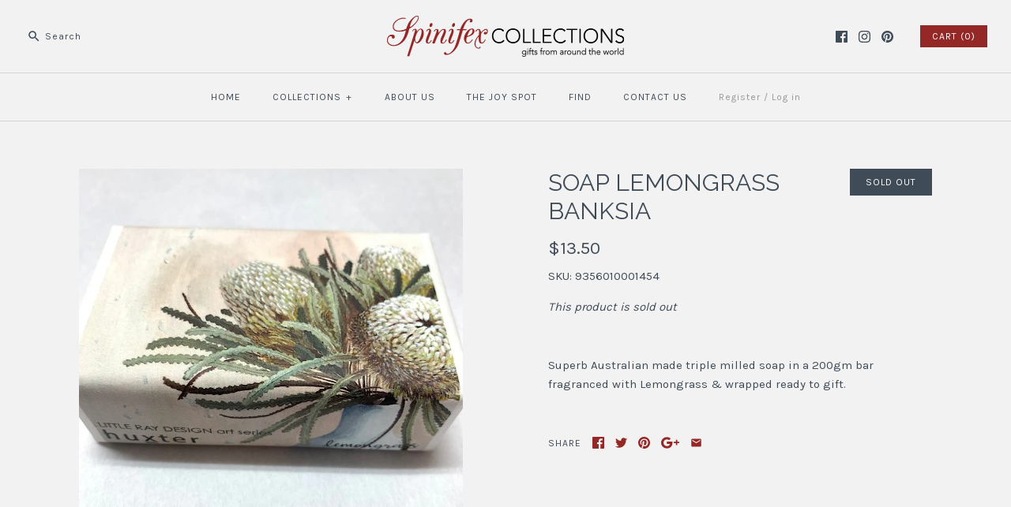

--- FILE ---
content_type: text/html; charset=utf-8
request_url: https://spinifexcollections.com/products/soap-lemongrass-banksia
body_size: 22562
content:
<!DOCTYPE html>
<html class="no-js">
<head>
  <!-- Symmetry 3.0.9 -->
  <meta charset="UTF-8">
  <meta http-equiv="X-UA-Compatible" content="IE=edge,chrome=1">
  <meta name="viewport" content="width=device-width,initial-scale=1.0" />
  <meta name="theme-color" content="#942826">
  <meta name="google-site-verification" content="FKtNQZ6WjK_GFko5JlwHTsGiqTc-c1gcstc2PAAKI4M" />

  
  
  <link rel="shortcut icon" href="//spinifexcollections.com/cdn/shop/files/Spinifex-Favicon_v1_77f165b1-b7ae-4b7a-ac0b-64aa809c2d2f.png?v=1613519379" type="image/png" />
  
  
  <title>
    SOAP LEMONGRASS BANKSIA &ndash; spinifexcollections
  </title>
  
  <meta name="description" content="Superb Australian made triple milled soap in a 200gm bar fragranced with Lemongrass &amp;amp; wrapped ready to gift." />
  
  <link rel="canonical" href="https://spinifexcollections.com/products/soap-lemongrass-banksia" />
  
  
<meta property="og:site_name" content="spinifexcollections" />

    <meta property="og:image" content="http://spinifexcollections.com/cdn/shop/products/9356010001454_1_1024x1024.jpg?v=1633422292" />
    <meta property="og:description" content="Superb Australian made triple milled soap in a 200gm bar fragranced with Lemongrass &amp;amp; wrapped ready to gift." />
    <meta property="og:title" content="SOAP LEMONGRASS BANKSIA - spinifexcollections" />
    <meta property="og:type" content="product" />
    <meta property="og:url" content="https://spinifexcollections.com/products/soap-lemongrass-banksia" />
    <meta property="og:price:amount" content="13.50" />
    <meta property="og:price:currency" content="AUD" />
    <meta property="og:availability" content="oos" />

  
 



  <meta name="twitter:card" content="summary">


  <meta name="twitter:title" content="SOAP LEMONGRASS BANKSIA">
  <meta name="twitter:description" content="Superb Australian made triple milled soap in a 200gm bar fragranced with Lemongrass &amp;amp; wrapped ready to gift.">
  <meta name="twitter:image" content="https://spinifexcollections.com/cdn/shop/products/9356010001454_1_600x600.jpg?v=1633422292">
  <meta name="twitter:image:width" content="600">
  <meta name="twitter:image:height" content="600">

  
  



<link href="//fonts.googleapis.com/css?family=Karla:400,700|Raleway:400,700|Karla:400,700|Karla:400,700|Karla:400,700" rel="stylesheet" type="text/css">

  
  <link href="//spinifexcollections.com/cdn/shop/t/19/assets/styles.scss.css?v=150569958040689775281743135404" rel="stylesheet" type="text/css" media="all" />
  
  
  
  <script src="//ajax.googleapis.com/ajax/libs/jquery/1.8/jquery.min.js" type="text/javascript"></script>
  <script src="//spinifexcollections.com/cdn/shopifycloud/storefront/assets/themes_support/api.jquery-7ab1a3a4.js" type="text/javascript"></script>
<script>
  Shopify.money_format = "${{amount}}";
  window.theme = window.theme || {};
  theme.money_format = "${{amount}}";
  theme.productData = {};
  document.documentElement.className = document.documentElement.className.replace('no-js', '');
</script>

  <script>window.performance && window.performance.mark && window.performance.mark('shopify.content_for_header.start');</script><meta name="facebook-domain-verification" content="yhdg31727o81s8eec5atul1g27q487">
<meta name="facebook-domain-verification" content="dbx5ez1hb7rk1f2ysrii6g2xqrm4q1">
<meta name="google-site-verification" content="lKeDP8UMl9ckY50DFiCFgDK15vr-QJg_O-nZC9P48TY">
<meta id="shopify-digital-wallet" name="shopify-digital-wallet" content="/18137423/digital_wallets/dialog">
<meta name="shopify-checkout-api-token" content="e89d62c9504a4a7b651fde631fed28d4">
<meta id="in-context-paypal-metadata" data-shop-id="18137423" data-venmo-supported="false" data-environment="production" data-locale="en_US" data-paypal-v4="true" data-currency="AUD">
<link rel="alternate" type="application/json+oembed" href="https://spinifexcollections.com/products/soap-lemongrass-banksia.oembed">
<script async="async" src="/checkouts/internal/preloads.js?locale=en-AU"></script>
<link rel="preconnect" href="https://shop.app" crossorigin="anonymous">
<script async="async" src="https://shop.app/checkouts/internal/preloads.js?locale=en-AU&shop_id=18137423" crossorigin="anonymous"></script>
<script id="shopify-features" type="application/json">{"accessToken":"e89d62c9504a4a7b651fde631fed28d4","betas":["rich-media-storefront-analytics"],"domain":"spinifexcollections.com","predictiveSearch":true,"shopId":18137423,"locale":"en"}</script>
<script>var Shopify = Shopify || {};
Shopify.shop = "spinifexcollections.myshopify.com";
Shopify.locale = "en";
Shopify.currency = {"active":"AUD","rate":"1.0"};
Shopify.country = "AU";
Shopify.theme = {"name":"Christmas 2025","id":136639709254,"schema_name":"Symmetry","schema_version":"3.0.9","theme_store_id":568,"role":"main"};
Shopify.theme.handle = "null";
Shopify.theme.style = {"id":null,"handle":null};
Shopify.cdnHost = "spinifexcollections.com/cdn";
Shopify.routes = Shopify.routes || {};
Shopify.routes.root = "/";</script>
<script type="module">!function(o){(o.Shopify=o.Shopify||{}).modules=!0}(window);</script>
<script>!function(o){function n(){var o=[];function n(){o.push(Array.prototype.slice.apply(arguments))}return n.q=o,n}var t=o.Shopify=o.Shopify||{};t.loadFeatures=n(),t.autoloadFeatures=n()}(window);</script>
<script>
  window.ShopifyPay = window.ShopifyPay || {};
  window.ShopifyPay.apiHost = "shop.app\/pay";
  window.ShopifyPay.redirectState = null;
</script>
<script id="shop-js-analytics" type="application/json">{"pageType":"product"}</script>
<script defer="defer" async type="module" src="//spinifexcollections.com/cdn/shopifycloud/shop-js/modules/v2/client.init-shop-cart-sync_BdyHc3Nr.en.esm.js"></script>
<script defer="defer" async type="module" src="//spinifexcollections.com/cdn/shopifycloud/shop-js/modules/v2/chunk.common_Daul8nwZ.esm.js"></script>
<script type="module">
  await import("//spinifexcollections.com/cdn/shopifycloud/shop-js/modules/v2/client.init-shop-cart-sync_BdyHc3Nr.en.esm.js");
await import("//spinifexcollections.com/cdn/shopifycloud/shop-js/modules/v2/chunk.common_Daul8nwZ.esm.js");

  window.Shopify.SignInWithShop?.initShopCartSync?.({"fedCMEnabled":true,"windoidEnabled":true});

</script>
<script>
  window.Shopify = window.Shopify || {};
  if (!window.Shopify.featureAssets) window.Shopify.featureAssets = {};
  window.Shopify.featureAssets['shop-js'] = {"shop-cart-sync":["modules/v2/client.shop-cart-sync_QYOiDySF.en.esm.js","modules/v2/chunk.common_Daul8nwZ.esm.js"],"init-fed-cm":["modules/v2/client.init-fed-cm_DchLp9rc.en.esm.js","modules/v2/chunk.common_Daul8nwZ.esm.js"],"shop-button":["modules/v2/client.shop-button_OV7bAJc5.en.esm.js","modules/v2/chunk.common_Daul8nwZ.esm.js"],"init-windoid":["modules/v2/client.init-windoid_DwxFKQ8e.en.esm.js","modules/v2/chunk.common_Daul8nwZ.esm.js"],"shop-cash-offers":["modules/v2/client.shop-cash-offers_DWtL6Bq3.en.esm.js","modules/v2/chunk.common_Daul8nwZ.esm.js","modules/v2/chunk.modal_CQq8HTM6.esm.js"],"shop-toast-manager":["modules/v2/client.shop-toast-manager_CX9r1SjA.en.esm.js","modules/v2/chunk.common_Daul8nwZ.esm.js"],"init-shop-email-lookup-coordinator":["modules/v2/client.init-shop-email-lookup-coordinator_UhKnw74l.en.esm.js","modules/v2/chunk.common_Daul8nwZ.esm.js"],"pay-button":["modules/v2/client.pay-button_DzxNnLDY.en.esm.js","modules/v2/chunk.common_Daul8nwZ.esm.js"],"avatar":["modules/v2/client.avatar_BTnouDA3.en.esm.js"],"init-shop-cart-sync":["modules/v2/client.init-shop-cart-sync_BdyHc3Nr.en.esm.js","modules/v2/chunk.common_Daul8nwZ.esm.js"],"shop-login-button":["modules/v2/client.shop-login-button_D8B466_1.en.esm.js","modules/v2/chunk.common_Daul8nwZ.esm.js","modules/v2/chunk.modal_CQq8HTM6.esm.js"],"init-customer-accounts-sign-up":["modules/v2/client.init-customer-accounts-sign-up_C8fpPm4i.en.esm.js","modules/v2/client.shop-login-button_D8B466_1.en.esm.js","modules/v2/chunk.common_Daul8nwZ.esm.js","modules/v2/chunk.modal_CQq8HTM6.esm.js"],"init-shop-for-new-customer-accounts":["modules/v2/client.init-shop-for-new-customer-accounts_CVTO0Ztu.en.esm.js","modules/v2/client.shop-login-button_D8B466_1.en.esm.js","modules/v2/chunk.common_Daul8nwZ.esm.js","modules/v2/chunk.modal_CQq8HTM6.esm.js"],"init-customer-accounts":["modules/v2/client.init-customer-accounts_dRgKMfrE.en.esm.js","modules/v2/client.shop-login-button_D8B466_1.en.esm.js","modules/v2/chunk.common_Daul8nwZ.esm.js","modules/v2/chunk.modal_CQq8HTM6.esm.js"],"shop-follow-button":["modules/v2/client.shop-follow-button_CkZpjEct.en.esm.js","modules/v2/chunk.common_Daul8nwZ.esm.js","modules/v2/chunk.modal_CQq8HTM6.esm.js"],"lead-capture":["modules/v2/client.lead-capture_BntHBhfp.en.esm.js","modules/v2/chunk.common_Daul8nwZ.esm.js","modules/v2/chunk.modal_CQq8HTM6.esm.js"],"checkout-modal":["modules/v2/client.checkout-modal_CfxcYbTm.en.esm.js","modules/v2/chunk.common_Daul8nwZ.esm.js","modules/v2/chunk.modal_CQq8HTM6.esm.js"],"shop-login":["modules/v2/client.shop-login_Da4GZ2H6.en.esm.js","modules/v2/chunk.common_Daul8nwZ.esm.js","modules/v2/chunk.modal_CQq8HTM6.esm.js"],"payment-terms":["modules/v2/client.payment-terms_MV4M3zvL.en.esm.js","modules/v2/chunk.common_Daul8nwZ.esm.js","modules/v2/chunk.modal_CQq8HTM6.esm.js"]};
</script>
<script>(function() {
  var isLoaded = false;
  function asyncLoad() {
    if (isLoaded) return;
    isLoaded = true;
    var urls = ["https:\/\/chimpstatic.com\/mcjs-connected\/js\/users\/d1d4143634ca1158c62bbf4ff\/d4316048c5427770aeed7b7ca.js?shop=spinifexcollections.myshopify.com"];
    for (var i = 0; i < urls.length; i++) {
      var s = document.createElement('script');
      s.type = 'text/javascript';
      s.async = true;
      s.src = urls[i];
      var x = document.getElementsByTagName('script')[0];
      x.parentNode.insertBefore(s, x);
    }
  };
  if(window.attachEvent) {
    window.attachEvent('onload', asyncLoad);
  } else {
    window.addEventListener('load', asyncLoad, false);
  }
})();</script>
<script id="__st">var __st={"a":18137423,"offset":36000,"reqid":"93db15f3-1b87-4859-9e68-edfa62573a6e-1769008992","pageurl":"spinifexcollections.com\/products\/soap-lemongrass-banksia","u":"7691d2245aab","p":"product","rtyp":"product","rid":4839006535750};</script>
<script>window.ShopifyPaypalV4VisibilityTracking = true;</script>
<script id="captcha-bootstrap">!function(){'use strict';const t='contact',e='account',n='new_comment',o=[[t,t],['blogs',n],['comments',n],[t,'customer']],c=[[e,'customer_login'],[e,'guest_login'],[e,'recover_customer_password'],[e,'create_customer']],r=t=>t.map((([t,e])=>`form[action*='/${t}']:not([data-nocaptcha='true']) input[name='form_type'][value='${e}']`)).join(','),a=t=>()=>t?[...document.querySelectorAll(t)].map((t=>t.form)):[];function s(){const t=[...o],e=r(t);return a(e)}const i='password',u='form_key',d=['recaptcha-v3-token','g-recaptcha-response','h-captcha-response',i],f=()=>{try{return window.sessionStorage}catch{return}},m='__shopify_v',_=t=>t.elements[u];function p(t,e,n=!1){try{const o=window.sessionStorage,c=JSON.parse(o.getItem(e)),{data:r}=function(t){const{data:e,action:n}=t;return t[m]||n?{data:e,action:n}:{data:t,action:n}}(c);for(const[e,n]of Object.entries(r))t.elements[e]&&(t.elements[e].value=n);n&&o.removeItem(e)}catch(o){console.error('form repopulation failed',{error:o})}}const l='form_type',E='cptcha';function T(t){t.dataset[E]=!0}const w=window,h=w.document,L='Shopify',v='ce_forms',y='captcha';let A=!1;((t,e)=>{const n=(g='f06e6c50-85a8-45c8-87d0-21a2b65856fe',I='https://cdn.shopify.com/shopifycloud/storefront-forms-hcaptcha/ce_storefront_forms_captcha_hcaptcha.v1.5.2.iife.js',D={infoText:'Protected by hCaptcha',privacyText:'Privacy',termsText:'Terms'},(t,e,n)=>{const o=w[L][v],c=o.bindForm;if(c)return c(t,g,e,D).then(n);var r;o.q.push([[t,g,e,D],n]),r=I,A||(h.body.append(Object.assign(h.createElement('script'),{id:'captcha-provider',async:!0,src:r})),A=!0)});var g,I,D;w[L]=w[L]||{},w[L][v]=w[L][v]||{},w[L][v].q=[],w[L][y]=w[L][y]||{},w[L][y].protect=function(t,e){n(t,void 0,e),T(t)},Object.freeze(w[L][y]),function(t,e,n,w,h,L){const[v,y,A,g]=function(t,e,n){const i=e?o:[],u=t?c:[],d=[...i,...u],f=r(d),m=r(i),_=r(d.filter((([t,e])=>n.includes(e))));return[a(f),a(m),a(_),s()]}(w,h,L),I=t=>{const e=t.target;return e instanceof HTMLFormElement?e:e&&e.form},D=t=>v().includes(t);t.addEventListener('submit',(t=>{const e=I(t);if(!e)return;const n=D(e)&&!e.dataset.hcaptchaBound&&!e.dataset.recaptchaBound,o=_(e),c=g().includes(e)&&(!o||!o.value);(n||c)&&t.preventDefault(),c&&!n&&(function(t){try{if(!f())return;!function(t){const e=f();if(!e)return;const n=_(t);if(!n)return;const o=n.value;o&&e.removeItem(o)}(t);const e=Array.from(Array(32),(()=>Math.random().toString(36)[2])).join('');!function(t,e){_(t)||t.append(Object.assign(document.createElement('input'),{type:'hidden',name:u})),t.elements[u].value=e}(t,e),function(t,e){const n=f();if(!n)return;const o=[...t.querySelectorAll(`input[type='${i}']`)].map((({name:t})=>t)),c=[...d,...o],r={};for(const[a,s]of new FormData(t).entries())c.includes(a)||(r[a]=s);n.setItem(e,JSON.stringify({[m]:1,action:t.action,data:r}))}(t,e)}catch(e){console.error('failed to persist form',e)}}(e),e.submit())}));const S=(t,e)=>{t&&!t.dataset[E]&&(n(t,e.some((e=>e===t))),T(t))};for(const o of['focusin','change'])t.addEventListener(o,(t=>{const e=I(t);D(e)&&S(e,y())}));const B=e.get('form_key'),M=e.get(l),P=B&&M;t.addEventListener('DOMContentLoaded',(()=>{const t=y();if(P)for(const e of t)e.elements[l].value===M&&p(e,B);[...new Set([...A(),...v().filter((t=>'true'===t.dataset.shopifyCaptcha))])].forEach((e=>S(e,t)))}))}(h,new URLSearchParams(w.location.search),n,t,e,['guest_login'])})(!0,!0)}();</script>
<script integrity="sha256-4kQ18oKyAcykRKYeNunJcIwy7WH5gtpwJnB7kiuLZ1E=" data-source-attribution="shopify.loadfeatures" defer="defer" src="//spinifexcollections.com/cdn/shopifycloud/storefront/assets/storefront/load_feature-a0a9edcb.js" crossorigin="anonymous"></script>
<script crossorigin="anonymous" defer="defer" src="//spinifexcollections.com/cdn/shopifycloud/storefront/assets/shopify_pay/storefront-65b4c6d7.js?v=20250812"></script>
<script data-source-attribution="shopify.dynamic_checkout.dynamic.init">var Shopify=Shopify||{};Shopify.PaymentButton=Shopify.PaymentButton||{isStorefrontPortableWallets:!0,init:function(){window.Shopify.PaymentButton.init=function(){};var t=document.createElement("script");t.src="https://spinifexcollections.com/cdn/shopifycloud/portable-wallets/latest/portable-wallets.en.js",t.type="module",document.head.appendChild(t)}};
</script>
<script data-source-attribution="shopify.dynamic_checkout.buyer_consent">
  function portableWalletsHideBuyerConsent(e){var t=document.getElementById("shopify-buyer-consent"),n=document.getElementById("shopify-subscription-policy-button");t&&n&&(t.classList.add("hidden"),t.setAttribute("aria-hidden","true"),n.removeEventListener("click",e))}function portableWalletsShowBuyerConsent(e){var t=document.getElementById("shopify-buyer-consent"),n=document.getElementById("shopify-subscription-policy-button");t&&n&&(t.classList.remove("hidden"),t.removeAttribute("aria-hidden"),n.addEventListener("click",e))}window.Shopify?.PaymentButton&&(window.Shopify.PaymentButton.hideBuyerConsent=portableWalletsHideBuyerConsent,window.Shopify.PaymentButton.showBuyerConsent=portableWalletsShowBuyerConsent);
</script>
<script data-source-attribution="shopify.dynamic_checkout.cart.bootstrap">document.addEventListener("DOMContentLoaded",(function(){function t(){return document.querySelector("shopify-accelerated-checkout-cart, shopify-accelerated-checkout")}if(t())Shopify.PaymentButton.init();else{new MutationObserver((function(e,n){t()&&(Shopify.PaymentButton.init(),n.disconnect())})).observe(document.body,{childList:!0,subtree:!0})}}));
</script>
<link id="shopify-accelerated-checkout-styles" rel="stylesheet" media="screen" href="https://spinifexcollections.com/cdn/shopifycloud/portable-wallets/latest/accelerated-checkout-backwards-compat.css" crossorigin="anonymous">
<style id="shopify-accelerated-checkout-cart">
        #shopify-buyer-consent {
  margin-top: 1em;
  display: inline-block;
  width: 100%;
}

#shopify-buyer-consent.hidden {
  display: none;
}

#shopify-subscription-policy-button {
  background: none;
  border: none;
  padding: 0;
  text-decoration: underline;
  font-size: inherit;
  cursor: pointer;
}

#shopify-subscription-policy-button::before {
  box-shadow: none;
}

      </style>

<script>window.performance && window.performance.mark && window.performance.mark('shopify.content_for_header.end');</script>
<link href="https://monorail-edge.shopifysvc.com" rel="dns-prefetch">
<script>(function(){if ("sendBeacon" in navigator && "performance" in window) {try {var session_token_from_headers = performance.getEntriesByType('navigation')[0].serverTiming.find(x => x.name == '_s').description;} catch {var session_token_from_headers = undefined;}var session_cookie_matches = document.cookie.match(/_shopify_s=([^;]*)/);var session_token_from_cookie = session_cookie_matches && session_cookie_matches.length === 2 ? session_cookie_matches[1] : "";var session_token = session_token_from_headers || session_token_from_cookie || "";function handle_abandonment_event(e) {var entries = performance.getEntries().filter(function(entry) {return /monorail-edge.shopifysvc.com/.test(entry.name);});if (!window.abandonment_tracked && entries.length === 0) {window.abandonment_tracked = true;var currentMs = Date.now();var navigation_start = performance.timing.navigationStart;var payload = {shop_id: 18137423,url: window.location.href,navigation_start,duration: currentMs - navigation_start,session_token,page_type: "product"};window.navigator.sendBeacon("https://monorail-edge.shopifysvc.com/v1/produce", JSON.stringify({schema_id: "online_store_buyer_site_abandonment/1.1",payload: payload,metadata: {event_created_at_ms: currentMs,event_sent_at_ms: currentMs}}));}}window.addEventListener('pagehide', handle_abandonment_event);}}());</script>
<script id="web-pixels-manager-setup">(function e(e,d,r,n,o){if(void 0===o&&(o={}),!Boolean(null===(a=null===(i=window.Shopify)||void 0===i?void 0:i.analytics)||void 0===a?void 0:a.replayQueue)){var i,a;window.Shopify=window.Shopify||{};var t=window.Shopify;t.analytics=t.analytics||{};var s=t.analytics;s.replayQueue=[],s.publish=function(e,d,r){return s.replayQueue.push([e,d,r]),!0};try{self.performance.mark("wpm:start")}catch(e){}var l=function(){var e={modern:/Edge?\/(1{2}[4-9]|1[2-9]\d|[2-9]\d{2}|\d{4,})\.\d+(\.\d+|)|Firefox\/(1{2}[4-9]|1[2-9]\d|[2-9]\d{2}|\d{4,})\.\d+(\.\d+|)|Chrom(ium|e)\/(9{2}|\d{3,})\.\d+(\.\d+|)|(Maci|X1{2}).+ Version\/(15\.\d+|(1[6-9]|[2-9]\d|\d{3,})\.\d+)([,.]\d+|)( \(\w+\)|)( Mobile\/\w+|) Safari\/|Chrome.+OPR\/(9{2}|\d{3,})\.\d+\.\d+|(CPU[ +]OS|iPhone[ +]OS|CPU[ +]iPhone|CPU IPhone OS|CPU iPad OS)[ +]+(15[._]\d+|(1[6-9]|[2-9]\d|\d{3,})[._]\d+)([._]\d+|)|Android:?[ /-](13[3-9]|1[4-9]\d|[2-9]\d{2}|\d{4,})(\.\d+|)(\.\d+|)|Android.+Firefox\/(13[5-9]|1[4-9]\d|[2-9]\d{2}|\d{4,})\.\d+(\.\d+|)|Android.+Chrom(ium|e)\/(13[3-9]|1[4-9]\d|[2-9]\d{2}|\d{4,})\.\d+(\.\d+|)|SamsungBrowser\/([2-9]\d|\d{3,})\.\d+/,legacy:/Edge?\/(1[6-9]|[2-9]\d|\d{3,})\.\d+(\.\d+|)|Firefox\/(5[4-9]|[6-9]\d|\d{3,})\.\d+(\.\d+|)|Chrom(ium|e)\/(5[1-9]|[6-9]\d|\d{3,})\.\d+(\.\d+|)([\d.]+$|.*Safari\/(?![\d.]+ Edge\/[\d.]+$))|(Maci|X1{2}).+ Version\/(10\.\d+|(1[1-9]|[2-9]\d|\d{3,})\.\d+)([,.]\d+|)( \(\w+\)|)( Mobile\/\w+|) Safari\/|Chrome.+OPR\/(3[89]|[4-9]\d|\d{3,})\.\d+\.\d+|(CPU[ +]OS|iPhone[ +]OS|CPU[ +]iPhone|CPU IPhone OS|CPU iPad OS)[ +]+(10[._]\d+|(1[1-9]|[2-9]\d|\d{3,})[._]\d+)([._]\d+|)|Android:?[ /-](13[3-9]|1[4-9]\d|[2-9]\d{2}|\d{4,})(\.\d+|)(\.\d+|)|Mobile Safari.+OPR\/([89]\d|\d{3,})\.\d+\.\d+|Android.+Firefox\/(13[5-9]|1[4-9]\d|[2-9]\d{2}|\d{4,})\.\d+(\.\d+|)|Android.+Chrom(ium|e)\/(13[3-9]|1[4-9]\d|[2-9]\d{2}|\d{4,})\.\d+(\.\d+|)|Android.+(UC? ?Browser|UCWEB|U3)[ /]?(15\.([5-9]|\d{2,})|(1[6-9]|[2-9]\d|\d{3,})\.\d+)\.\d+|SamsungBrowser\/(5\.\d+|([6-9]|\d{2,})\.\d+)|Android.+MQ{2}Browser\/(14(\.(9|\d{2,})|)|(1[5-9]|[2-9]\d|\d{3,})(\.\d+|))(\.\d+|)|K[Aa][Ii]OS\/(3\.\d+|([4-9]|\d{2,})\.\d+)(\.\d+|)/},d=e.modern,r=e.legacy,n=navigator.userAgent;return n.match(d)?"modern":n.match(r)?"legacy":"unknown"}(),u="modern"===l?"modern":"legacy",c=(null!=n?n:{modern:"",legacy:""})[u],f=function(e){return[e.baseUrl,"/wpm","/b",e.hashVersion,"modern"===e.buildTarget?"m":"l",".js"].join("")}({baseUrl:d,hashVersion:r,buildTarget:u}),m=function(e){var d=e.version,r=e.bundleTarget,n=e.surface,o=e.pageUrl,i=e.monorailEndpoint;return{emit:function(e){var a=e.status,t=e.errorMsg,s=(new Date).getTime(),l=JSON.stringify({metadata:{event_sent_at_ms:s},events:[{schema_id:"web_pixels_manager_load/3.1",payload:{version:d,bundle_target:r,page_url:o,status:a,surface:n,error_msg:t},metadata:{event_created_at_ms:s}}]});if(!i)return console&&console.warn&&console.warn("[Web Pixels Manager] No Monorail endpoint provided, skipping logging."),!1;try{return self.navigator.sendBeacon.bind(self.navigator)(i,l)}catch(e){}var u=new XMLHttpRequest;try{return u.open("POST",i,!0),u.setRequestHeader("Content-Type","text/plain"),u.send(l),!0}catch(e){return console&&console.warn&&console.warn("[Web Pixels Manager] Got an unhandled error while logging to Monorail."),!1}}}}({version:r,bundleTarget:l,surface:e.surface,pageUrl:self.location.href,monorailEndpoint:e.monorailEndpoint});try{o.browserTarget=l,function(e){var d=e.src,r=e.async,n=void 0===r||r,o=e.onload,i=e.onerror,a=e.sri,t=e.scriptDataAttributes,s=void 0===t?{}:t,l=document.createElement("script"),u=document.querySelector("head"),c=document.querySelector("body");if(l.async=n,l.src=d,a&&(l.integrity=a,l.crossOrigin="anonymous"),s)for(var f in s)if(Object.prototype.hasOwnProperty.call(s,f))try{l.dataset[f]=s[f]}catch(e){}if(o&&l.addEventListener("load",o),i&&l.addEventListener("error",i),u)u.appendChild(l);else{if(!c)throw new Error("Did not find a head or body element to append the script");c.appendChild(l)}}({src:f,async:!0,onload:function(){if(!function(){var e,d;return Boolean(null===(d=null===(e=window.Shopify)||void 0===e?void 0:e.analytics)||void 0===d?void 0:d.initialized)}()){var d=window.webPixelsManager.init(e)||void 0;if(d){var r=window.Shopify.analytics;r.replayQueue.forEach((function(e){var r=e[0],n=e[1],o=e[2];d.publishCustomEvent(r,n,o)})),r.replayQueue=[],r.publish=d.publishCustomEvent,r.visitor=d.visitor,r.initialized=!0}}},onerror:function(){return m.emit({status:"failed",errorMsg:"".concat(f," has failed to load")})},sri:function(e){var d=/^sha384-[A-Za-z0-9+/=]+$/;return"string"==typeof e&&d.test(e)}(c)?c:"",scriptDataAttributes:o}),m.emit({status:"loading"})}catch(e){m.emit({status:"failed",errorMsg:(null==e?void 0:e.message)||"Unknown error"})}}})({shopId: 18137423,storefrontBaseUrl: "https://spinifexcollections.com",extensionsBaseUrl: "https://extensions.shopifycdn.com/cdn/shopifycloud/web-pixels-manager",monorailEndpoint: "https://monorail-edge.shopifysvc.com/unstable/produce_batch",surface: "storefront-renderer",enabledBetaFlags: ["2dca8a86"],webPixelsConfigList: [{"id":"640516166","configuration":"{\"config\":\"{\\\"pixel_id\\\":\\\"GT-5NXQVHLJ\\\",\\\"target_country\\\":\\\"AU\\\",\\\"gtag_events\\\":[{\\\"type\\\":\\\"view_item\\\",\\\"action_label\\\":\\\"MC-KBB4K9SQMN\\\"},{\\\"type\\\":\\\"purchase\\\",\\\"action_label\\\":\\\"MC-KBB4K9SQMN\\\"},{\\\"type\\\":\\\"page_view\\\",\\\"action_label\\\":\\\"MC-KBB4K9SQMN\\\"}],\\\"enable_monitoring_mode\\\":false}\"}","eventPayloadVersion":"v1","runtimeContext":"OPEN","scriptVersion":"b2a88bafab3e21179ed38636efcd8a93","type":"APP","apiClientId":1780363,"privacyPurposes":[],"dataSharingAdjustments":{"protectedCustomerApprovalScopes":["read_customer_address","read_customer_email","read_customer_name","read_customer_personal_data","read_customer_phone"]}},{"id":"104726598","eventPayloadVersion":"v1","runtimeContext":"LAX","scriptVersion":"1","type":"CUSTOM","privacyPurposes":["ANALYTICS"],"name":"Google Analytics tag (migrated)"},{"id":"shopify-app-pixel","configuration":"{}","eventPayloadVersion":"v1","runtimeContext":"STRICT","scriptVersion":"0450","apiClientId":"shopify-pixel","type":"APP","privacyPurposes":["ANALYTICS","MARKETING"]},{"id":"shopify-custom-pixel","eventPayloadVersion":"v1","runtimeContext":"LAX","scriptVersion":"0450","apiClientId":"shopify-pixel","type":"CUSTOM","privacyPurposes":["ANALYTICS","MARKETING"]}],isMerchantRequest: false,initData: {"shop":{"name":"spinifexcollections","paymentSettings":{"currencyCode":"AUD"},"myshopifyDomain":"spinifexcollections.myshopify.com","countryCode":"AU","storefrontUrl":"https:\/\/spinifexcollections.com"},"customer":null,"cart":null,"checkout":null,"productVariants":[{"price":{"amount":13.5,"currencyCode":"AUD"},"product":{"title":"SOAP LEMONGRASS BANKSIA","vendor":"spinifexcollections","id":"4839006535750","untranslatedTitle":"SOAP LEMONGRASS BANKSIA","url":"\/products\/soap-lemongrass-banksia","type":""},"id":"32281917784134","image":{"src":"\/\/spinifexcollections.com\/cdn\/shop\/products\/9356010001454_1.jpg?v=1633422292"},"sku":"9356010001454","title":"Default Title","untranslatedTitle":"Default Title"}],"purchasingCompany":null},},"https://spinifexcollections.com/cdn","fcfee988w5aeb613cpc8e4bc33m6693e112",{"modern":"","legacy":""},{"shopId":"18137423","storefrontBaseUrl":"https:\/\/spinifexcollections.com","extensionBaseUrl":"https:\/\/extensions.shopifycdn.com\/cdn\/shopifycloud\/web-pixels-manager","surface":"storefront-renderer","enabledBetaFlags":"[\"2dca8a86\"]","isMerchantRequest":"false","hashVersion":"fcfee988w5aeb613cpc8e4bc33m6693e112","publish":"custom","events":"[[\"page_viewed\",{}],[\"product_viewed\",{\"productVariant\":{\"price\":{\"amount\":13.5,\"currencyCode\":\"AUD\"},\"product\":{\"title\":\"SOAP LEMONGRASS BANKSIA\",\"vendor\":\"spinifexcollections\",\"id\":\"4839006535750\",\"untranslatedTitle\":\"SOAP LEMONGRASS BANKSIA\",\"url\":\"\/products\/soap-lemongrass-banksia\",\"type\":\"\"},\"id\":\"32281917784134\",\"image\":{\"src\":\"\/\/spinifexcollections.com\/cdn\/shop\/products\/9356010001454_1.jpg?v=1633422292\"},\"sku\":\"9356010001454\",\"title\":\"Default Title\",\"untranslatedTitle\":\"Default Title\"}}]]"});</script><script>
  window.ShopifyAnalytics = window.ShopifyAnalytics || {};
  window.ShopifyAnalytics.meta = window.ShopifyAnalytics.meta || {};
  window.ShopifyAnalytics.meta.currency = 'AUD';
  var meta = {"product":{"id":4839006535750,"gid":"gid:\/\/shopify\/Product\/4839006535750","vendor":"spinifexcollections","type":"","handle":"soap-lemongrass-banksia","variants":[{"id":32281917784134,"price":1350,"name":"SOAP LEMONGRASS BANKSIA","public_title":null,"sku":"9356010001454"}],"remote":false},"page":{"pageType":"product","resourceType":"product","resourceId":4839006535750,"requestId":"93db15f3-1b87-4859-9e68-edfa62573a6e-1769008992"}};
  for (var attr in meta) {
    window.ShopifyAnalytics.meta[attr] = meta[attr];
  }
</script>
<script class="analytics">
  (function () {
    var customDocumentWrite = function(content) {
      var jquery = null;

      if (window.jQuery) {
        jquery = window.jQuery;
      } else if (window.Checkout && window.Checkout.$) {
        jquery = window.Checkout.$;
      }

      if (jquery) {
        jquery('body').append(content);
      }
    };

    var hasLoggedConversion = function(token) {
      if (token) {
        return document.cookie.indexOf('loggedConversion=' + token) !== -1;
      }
      return false;
    }

    var setCookieIfConversion = function(token) {
      if (token) {
        var twoMonthsFromNow = new Date(Date.now());
        twoMonthsFromNow.setMonth(twoMonthsFromNow.getMonth() + 2);

        document.cookie = 'loggedConversion=' + token + '; expires=' + twoMonthsFromNow;
      }
    }

    var trekkie = window.ShopifyAnalytics.lib = window.trekkie = window.trekkie || [];
    if (trekkie.integrations) {
      return;
    }
    trekkie.methods = [
      'identify',
      'page',
      'ready',
      'track',
      'trackForm',
      'trackLink'
    ];
    trekkie.factory = function(method) {
      return function() {
        var args = Array.prototype.slice.call(arguments);
        args.unshift(method);
        trekkie.push(args);
        return trekkie;
      };
    };
    for (var i = 0; i < trekkie.methods.length; i++) {
      var key = trekkie.methods[i];
      trekkie[key] = trekkie.factory(key);
    }
    trekkie.load = function(config) {
      trekkie.config = config || {};
      trekkie.config.initialDocumentCookie = document.cookie;
      var first = document.getElementsByTagName('script')[0];
      var script = document.createElement('script');
      script.type = 'text/javascript';
      script.onerror = function(e) {
        var scriptFallback = document.createElement('script');
        scriptFallback.type = 'text/javascript';
        scriptFallback.onerror = function(error) {
                var Monorail = {
      produce: function produce(monorailDomain, schemaId, payload) {
        var currentMs = new Date().getTime();
        var event = {
          schema_id: schemaId,
          payload: payload,
          metadata: {
            event_created_at_ms: currentMs,
            event_sent_at_ms: currentMs
          }
        };
        return Monorail.sendRequest("https://" + monorailDomain + "/v1/produce", JSON.stringify(event));
      },
      sendRequest: function sendRequest(endpointUrl, payload) {
        // Try the sendBeacon API
        if (window && window.navigator && typeof window.navigator.sendBeacon === 'function' && typeof window.Blob === 'function' && !Monorail.isIos12()) {
          var blobData = new window.Blob([payload], {
            type: 'text/plain'
          });

          if (window.navigator.sendBeacon(endpointUrl, blobData)) {
            return true;
          } // sendBeacon was not successful

        } // XHR beacon

        var xhr = new XMLHttpRequest();

        try {
          xhr.open('POST', endpointUrl);
          xhr.setRequestHeader('Content-Type', 'text/plain');
          xhr.send(payload);
        } catch (e) {
          console.log(e);
        }

        return false;
      },
      isIos12: function isIos12() {
        return window.navigator.userAgent.lastIndexOf('iPhone; CPU iPhone OS 12_') !== -1 || window.navigator.userAgent.lastIndexOf('iPad; CPU OS 12_') !== -1;
      }
    };
    Monorail.produce('monorail-edge.shopifysvc.com',
      'trekkie_storefront_load_errors/1.1',
      {shop_id: 18137423,
      theme_id: 136639709254,
      app_name: "storefront",
      context_url: window.location.href,
      source_url: "//spinifexcollections.com/cdn/s/trekkie.storefront.cd680fe47e6c39ca5d5df5f0a32d569bc48c0f27.min.js"});

        };
        scriptFallback.async = true;
        scriptFallback.src = '//spinifexcollections.com/cdn/s/trekkie.storefront.cd680fe47e6c39ca5d5df5f0a32d569bc48c0f27.min.js';
        first.parentNode.insertBefore(scriptFallback, first);
      };
      script.async = true;
      script.src = '//spinifexcollections.com/cdn/s/trekkie.storefront.cd680fe47e6c39ca5d5df5f0a32d569bc48c0f27.min.js';
      first.parentNode.insertBefore(script, first);
    };
    trekkie.load(
      {"Trekkie":{"appName":"storefront","development":false,"defaultAttributes":{"shopId":18137423,"isMerchantRequest":null,"themeId":136639709254,"themeCityHash":"7803990735696349479","contentLanguage":"en","currency":"AUD","eventMetadataId":"7da5960e-5e71-45a7-84eb-e62dbb31e3a9"},"isServerSideCookieWritingEnabled":true,"monorailRegion":"shop_domain","enabledBetaFlags":["65f19447"]},"Session Attribution":{},"S2S":{"facebookCapiEnabled":false,"source":"trekkie-storefront-renderer","apiClientId":580111}}
    );

    var loaded = false;
    trekkie.ready(function() {
      if (loaded) return;
      loaded = true;

      window.ShopifyAnalytics.lib = window.trekkie;

      var originalDocumentWrite = document.write;
      document.write = customDocumentWrite;
      try { window.ShopifyAnalytics.merchantGoogleAnalytics.call(this); } catch(error) {};
      document.write = originalDocumentWrite;

      window.ShopifyAnalytics.lib.page(null,{"pageType":"product","resourceType":"product","resourceId":4839006535750,"requestId":"93db15f3-1b87-4859-9e68-edfa62573a6e-1769008992","shopifyEmitted":true});

      var match = window.location.pathname.match(/checkouts\/(.+)\/(thank_you|post_purchase)/)
      var token = match? match[1]: undefined;
      if (!hasLoggedConversion(token)) {
        setCookieIfConversion(token);
        window.ShopifyAnalytics.lib.track("Viewed Product",{"currency":"AUD","variantId":32281917784134,"productId":4839006535750,"productGid":"gid:\/\/shopify\/Product\/4839006535750","name":"SOAP LEMONGRASS BANKSIA","price":"13.50","sku":"9356010001454","brand":"spinifexcollections","variant":null,"category":"","nonInteraction":true,"remote":false},undefined,undefined,{"shopifyEmitted":true});
      window.ShopifyAnalytics.lib.track("monorail:\/\/trekkie_storefront_viewed_product\/1.1",{"currency":"AUD","variantId":32281917784134,"productId":4839006535750,"productGid":"gid:\/\/shopify\/Product\/4839006535750","name":"SOAP LEMONGRASS BANKSIA","price":"13.50","sku":"9356010001454","brand":"spinifexcollections","variant":null,"category":"","nonInteraction":true,"remote":false,"referer":"https:\/\/spinifexcollections.com\/products\/soap-lemongrass-banksia"});
      }
    });


        var eventsListenerScript = document.createElement('script');
        eventsListenerScript.async = true;
        eventsListenerScript.src = "//spinifexcollections.com/cdn/shopifycloud/storefront/assets/shop_events_listener-3da45d37.js";
        document.getElementsByTagName('head')[0].appendChild(eventsListenerScript);

})();</script>
  <script>
  if (!window.ga || (window.ga && typeof window.ga !== 'function')) {
    window.ga = function ga() {
      (window.ga.q = window.ga.q || []).push(arguments);
      if (window.Shopify && window.Shopify.analytics && typeof window.Shopify.analytics.publish === 'function') {
        window.Shopify.analytics.publish("ga_stub_called", {}, {sendTo: "google_osp_migration"});
      }
      console.error("Shopify's Google Analytics stub called with:", Array.from(arguments), "\nSee https://help.shopify.com/manual/promoting-marketing/pixels/pixel-migration#google for more information.");
    };
    if (window.Shopify && window.Shopify.analytics && typeof window.Shopify.analytics.publish === 'function') {
      window.Shopify.analytics.publish("ga_stub_initialized", {}, {sendTo: "google_osp_migration"});
    }
  }
</script>
<script
  defer
  src="https://spinifexcollections.com/cdn/shopifycloud/perf-kit/shopify-perf-kit-3.0.4.min.js"
  data-application="storefront-renderer"
  data-shop-id="18137423"
  data-render-region="gcp-us-central1"
  data-page-type="product"
  data-theme-instance-id="136639709254"
  data-theme-name="Symmetry"
  data-theme-version="3.0.9"
  data-monorail-region="shop_domain"
  data-resource-timing-sampling-rate="10"
  data-shs="true"
  data-shs-beacon="true"
  data-shs-export-with-fetch="true"
  data-shs-logs-sample-rate="1"
  data-shs-beacon-endpoint="https://spinifexcollections.com/api/collect"
></script>
</head>

<body class="template-product">
  <link rel="stylesheet" href="https://cdnjs.cloudflare.com/ajax/libs/font-awesome/4.7.0/css/font-awesome.min.css">
<style>

  .back-top {display:none;background-color: #942826 !important;text-align: center;position: fixed;bottom: 30px;right: 30px;z-index: 1000;min-width: 44px !important;min-height: 50px !important;padding: 0px !important;}
 
</style>

<button class='back-top' id='scroll-top'><i class="fa fa-angle-up" style="font-size:22px;padding-bottom: 3px;"></i></button>


  <div id="shopify-section-header" class="shopify-section"><style type="text/css">
  .logo img {
    width: 300px;
  }
</style>
<meta name="google-site-verification" content="FKtNQZ6WjK_GFko5JlwHTsGiqTc-c1gcstc2PAAKI4M" />



<div data-section-type="header">
  <div id="pageheader">

    

    <div id="mobile-header" class="cf">
      <button class="notabutton mobile-nav-toggle"><span></span><span></span><span></span></button>
      
    <div class="logo">
      <a href="/" title="spinifexcollections">
        
        
        <img src="//spinifexcollections.com/cdn/shop/files/Spinifex_Logo_final_colour_caec8d54-072a-4647-9956-76effd08ffb4_600x.png?v=1613519349" alt="" />
        
      </a>
    </div><!-- /#logo -->
    
      <a href="/cart" class="cart-count button">
        <svg fill="#000000" height="24" viewBox="0 0 24 24" width="24" xmlns="http://www.w3.org/2000/svg">
  <title>Cart</title>
  <path d="M0 0h24v24H0z" fill="none"/>
  <path d="M17.21 9l-4.38-6.56c-.19-.28-.51-.42-.83-.42-.32 0-.64.14-.83.43L6.79 9H2c-.55 0-1 .45-1 1 0 .09.01.18.04.27l2.54 9.27c.23.84 1 1.46 1.92 1.46h13c.92 0 1.69-.62 1.93-1.46l2.54-9.27L23 10c0-.55-.45-1-1-1h-4.79zM9 9l3-4.4L15 9H9zm3 8c-1.1 0-2-.9-2-2s.9-2 2-2 2 .9 2 2-.9 2-2 2z"/>
</svg> <span class="beside-svg">(0)</span>
      </a>
    </div>

    <div class="logo-area logo-pos- cf">

      <div class="container">
    <div class="logo">
      <a href="/" title="spinifexcollections">
        
        
        <img src="//spinifexcollections.com/cdn/shop/files/Spinifex_Logo_final_colour_caec8d54-072a-4647-9956-76effd08ffb4_600x.png?v=1613519349" alt="" />
        
      </a>
    </div><!-- /#logo -->
    </div>

      <div class="util-area">
        <div class="search-box elegant-input">
          

          <form class="search-form" action="/search" method="get">
            <svg fill="#000000" height="24" viewBox="0 0 24 24" width="24" xmlns="http://www.w3.org/2000/svg">
  <title>Search</title>
  <path d="M15.5 14h-.79l-.28-.27C15.41 12.59 16 11.11 16 9.5 16 5.91 13.09 3 9.5 3S3 5.91 3 9.5 5.91 16 9.5 16c1.61 0 3.09-.59 4.23-1.57l.27.28v.79l5 4.99L20.49 19l-4.99-5zm-6 0C7.01 14 5 11.99 5 9.5S7.01 5 9.5 5 14 7.01 14 9.5 11.99 14 9.5 14z"/>
  <path d="M0 0h24v24H0z" fill="none"/>
</svg>
            <input type="text" name="q" placeholder="Search" autocomplete="off"/>
            <input type="submit" value="&rarr;" />
            <input type="hidden" name="type" value="product,article,page" />
          </form>
        </div>

        <div class="utils">
          
          <div class="social-links">
  <ul>
    
    
    <li><a title="Facebook" class="facebook" target="_blank" href="https://www.facebook.com/SpinifexCollections/"><svg width="48px" height="48px" viewBox="0 0 48 48" version="1.1" xmlns="http://www.w3.org/2000/svg" xmlns:xlink="http://www.w3.org/1999/xlink">
    <title>Facebook</title>
    <defs></defs>
    <g id="Icons" stroke="none" stroke-width="1" fill="none" fill-rule="evenodd">
        <g id="Black" transform="translate(-325.000000, -295.000000)" fill="#000000">
            <path d="M350.638355,343 L327.649232,343 C326.185673,343 325,341.813592 325,340.350603 L325,297.649211 C325,296.18585 326.185859,295 327.649232,295 L370.350955,295 C371.813955,295 373,296.18585 373,297.649211 L373,340.350603 C373,341.813778 371.813769,343 370.350955,343 L358.119305,343 L358.119305,324.411755 L364.358521,324.411755 L365.292755,317.167586 L358.119305,317.167586 L358.119305,312.542641 C358.119305,310.445287 358.701712,309.01601 361.70929,309.01601 L365.545311,309.014333 L365.545311,302.535091 C364.881886,302.446808 362.604784,302.24957 359.955552,302.24957 C354.424834,302.24957 350.638355,305.625526 350.638355,311.825209 L350.638355,317.167586 L344.383122,317.167586 L344.383122,324.411755 L350.638355,324.411755 L350.638355,343 L350.638355,343 Z" id="Facebook"></path>
        </g>
        <g id="Credit" transform="translate(-1417.000000, -472.000000)"></g>
    </g>
</svg></a></li>
    
    
    
    
    
    <li><a title="Instagram" class="instagram" target="_blank" href="https://www.instagram.com/spinifexcollections/"><svg width="48px" height="48px" viewBox="0 0 48 48" version="1.1" xmlns="http://www.w3.org/2000/svg" xmlns:xlink="http://www.w3.org/1999/xlink">
    <title>Instagram</title>
    <defs></defs>
    <g id="Icons" stroke="none" stroke-width="1" fill="none" fill-rule="evenodd">
        <g id="Black" transform="translate(-642.000000, -295.000000)" fill="#000000">
            <path d="M666.000048,295 C659.481991,295 658.664686,295.027628 656.104831,295.144427 C653.550311,295.260939 651.805665,295.666687 650.279088,296.260017 C648.700876,296.873258 647.362454,297.693897 646.028128,299.028128 C644.693897,300.362454 643.873258,301.700876 643.260017,303.279088 C642.666687,304.805665 642.260939,306.550311 642.144427,309.104831 C642.027628,311.664686 642,312.481991 642,319.000048 C642,325.518009 642.027628,326.335314 642.144427,328.895169 C642.260939,331.449689 642.666687,333.194335 643.260017,334.720912 C643.873258,336.299124 644.693897,337.637546 646.028128,338.971872 C647.362454,340.306103 648.700876,341.126742 650.279088,341.740079 C651.805665,342.333313 653.550311,342.739061 656.104831,342.855573 C658.664686,342.972372 659.481991,343 666.000048,343 C672.518009,343 673.335314,342.972372 675.895169,342.855573 C678.449689,342.739061 680.194335,342.333313 681.720912,341.740079 C683.299124,341.126742 684.637546,340.306103 685.971872,338.971872 C687.306103,337.637546 688.126742,336.299124 688.740079,334.720912 C689.333313,333.194335 689.739061,331.449689 689.855573,328.895169 C689.972372,326.335314 690,325.518009 690,319.000048 C690,312.481991 689.972372,311.664686 689.855573,309.104831 C689.739061,306.550311 689.333313,304.805665 688.740079,303.279088 C688.126742,301.700876 687.306103,300.362454 685.971872,299.028128 C684.637546,297.693897 683.299124,296.873258 681.720912,296.260017 C680.194335,295.666687 678.449689,295.260939 675.895169,295.144427 C673.335314,295.027628 672.518009,295 666.000048,295 Z M666.000048,299.324317 C672.40826,299.324317 673.167356,299.348801 675.69806,299.464266 C678.038036,299.570966 679.308818,299.961946 680.154513,300.290621 C681.274771,300.725997 682.074262,301.246066 682.91405,302.08595 C683.753934,302.925738 684.274003,303.725229 684.709379,304.845487 C685.038054,305.691182 685.429034,306.961964 685.535734,309.30194 C685.651199,311.832644 685.675683,312.59174 685.675683,319.000048 C685.675683,325.40826 685.651199,326.167356 685.535734,328.69806 C685.429034,331.038036 685.038054,332.308818 684.709379,333.154513 C684.274003,334.274771 683.753934,335.074262 682.91405,335.91405 C682.074262,336.753934 681.274771,337.274003 680.154513,337.709379 C679.308818,338.038054 678.038036,338.429034 675.69806,338.535734 C673.167737,338.651199 672.408736,338.675683 666.000048,338.675683 C659.591264,338.675683 658.832358,338.651199 656.30194,338.535734 C653.961964,338.429034 652.691182,338.038054 651.845487,337.709379 C650.725229,337.274003 649.925738,336.753934 649.08595,335.91405 C648.246161,335.074262 647.725997,334.274771 647.290621,333.154513 C646.961946,332.308818 646.570966,331.038036 646.464266,328.69806 C646.348801,326.167356 646.324317,325.40826 646.324317,319.000048 C646.324317,312.59174 646.348801,311.832644 646.464266,309.30194 C646.570966,306.961964 646.961946,305.691182 647.290621,304.845487 C647.725997,303.725229 648.246066,302.925738 649.08595,302.08595 C649.925738,301.246066 650.725229,300.725997 651.845487,300.290621 C652.691182,299.961946 653.961964,299.570966 656.30194,299.464266 C658.832644,299.348801 659.59174,299.324317 666.000048,299.324317 Z M666.000048,306.675683 C659.193424,306.675683 653.675683,312.193424 653.675683,319.000048 C653.675683,325.806576 659.193424,331.324317 666.000048,331.324317 C672.806576,331.324317 678.324317,325.806576 678.324317,319.000048 C678.324317,312.193424 672.806576,306.675683 666.000048,306.675683 Z M666.000048,327 C661.581701,327 658,323.418299 658,319.000048 C658,314.581701 661.581701,311 666.000048,311 C670.418299,311 674,314.581701 674,319.000048 C674,323.418299 670.418299,327 666.000048,327 Z M681.691284,306.188768 C681.691284,307.779365 680.401829,309.068724 678.811232,309.068724 C677.22073,309.068724 675.931276,307.779365 675.931276,306.188768 C675.931276,304.598171 677.22073,303.308716 678.811232,303.308716 C680.401829,303.308716 681.691284,304.598171 681.691284,306.188768 Z" id="Instagram"></path>
        </g>
        <g id="Credit" transform="translate(-1734.000000, -472.000000)"></g>
    </g>
</svg></a></li>
    
    
    <li><a title="Pinterest" class="pinterest" target="_blank" href="https://uk.pinterest.com/spinifexcollect/"><svg width="48px" height="48px" viewBox="0 0 48 48" version="1.1" xmlns="http://www.w3.org/2000/svg" xmlns:xlink="http://www.w3.org/1999/xlink">
    <title>Pinterest</title>
    <defs></defs>
    <g id="Icons" stroke="none" stroke-width="1" fill="none" fill-rule="evenodd">
        <g id="Black" transform="translate(-407.000000, -295.000000)" fill="#000000">
            <path d="M431.001411,295 C417.747575,295 407,305.744752 407,319.001411 C407,328.826072 412.910037,337.270594 421.368672,340.982007 C421.300935,339.308344 421.357382,337.293173 421.78356,335.469924 C422.246428,333.522491 424.871229,322.393897 424.871229,322.393897 C424.871229,322.393897 424.106368,320.861351 424.106368,318.59499 C424.106368,315.038808 426.169518,312.38296 428.73505,312.38296 C430.91674,312.38296 431.972306,314.022755 431.972306,315.987123 C431.972306,318.180102 430.572411,321.462515 429.852708,324.502205 C429.251543,327.050803 431.128418,329.125243 433.640325,329.125243 C438.187158,329.125243 441.249427,323.285765 441.249427,316.36532 C441.249427,311.10725 437.707356,307.170048 431.263891,307.170048 C423.985006,307.170048 419.449462,312.59746 419.449462,318.659905 C419.449462,320.754101 420.064738,322.227377 421.029988,323.367613 C421.475922,323.895396 421.535191,324.104251 421.374316,324.708238 C421.261422,325.145705 420.996119,326.21256 420.886047,326.633092 C420.725172,327.239901 420.23408,327.460046 419.686541,327.234256 C416.330746,325.865408 414.769977,322.193509 414.769977,318.064385 C414.769977,311.248368 420.519139,303.069148 431.921503,303.069148 C441.085729,303.069148 447.117128,309.704533 447.117128,316.819721 C447.117128,326.235138 441.884459,333.268478 434.165285,333.268478 C431.577174,333.268478 429.138649,331.868584 428.303228,330.279591 C428.303228,330.279591 426.908979,335.808608 426.615452,336.875463 C426.107426,338.724114 425.111131,340.575587 424.199506,342.014994 C426.358617,342.652849 428.63909,343 431.001411,343 C444.255248,343 455,332.255248 455,319.001411 C455,305.744752 444.255248,295 431.001411,295" id="Pinterest"></path>
        </g>
        <g id="Credit" transform="translate(-1499.000000, -472.000000)"></g>
    </g>
</svg></a></li>
    
    
    
  </ul>
</div>
          

          <div class="cart-summary">
            <a href="/cart" class="cart-count button">
              Cart (0)
            </a>

            
          </div>
        </div><!-- /.utils -->
      </div><!-- /.util-area -->

      

    </div><!-- /.logo-area -->
  </div><!-- /#pageheader -->

  
  

  <div id="main-nav" class="nav-row autoexpand">
    <div class="mobile-features">
      <form class="mobile-search" action="/search" method="get">
        <i></i>
        <input type="text" name="q" placeholder="Search"/>
        <button type="submit" class="notabutton"><svg fill="#000000" height="24" viewBox="0 0 24 24" width="24" xmlns="http://www.w3.org/2000/svg">
  <title>Search</title>
  <path d="M15.5 14h-.79l-.28-.27C15.41 12.59 16 11.11 16 9.5 16 5.91 13.09 3 9.5 3S3 5.91 3 9.5 5.91 16 9.5 16c1.61 0 3.09-.59 4.23-1.57l.27.28v.79l5 4.99L20.49 19l-4.99-5zm-6 0C7.01 14 5 11.99 5 9.5S7.01 5 9.5 5 14 7.01 14 9.5 11.99 14 9.5 14z"/>
  <path d="M0 0h24v24H0z" fill="none"/>
</svg></button>
      </form>
    </div>
    <div class="multi-level-nav">
  <div class="tier-1">
    






<ul data-menu-handle="main-menu">

    <li>
        <a href="/">HOME</a>
        
        
        
        
        





  
  
  
  


    </li>

    <li>
        <a href="/collections">COLLECTIONS</a>
        
        
        
        
        






<ul data-menu-handle="collections">

    <li>
        <a href="/collections">VIEW ALL COLLECTIONS</a>
        
        
        
        
        





  
  
  
  


    </li>

    <li>
        <a href="/collections/australian-1">AUSTRALIAN</a>
        
        
        
        
        





  
  
  
  


    </li>

    <li>
        <a href="http://porcelainclayceramics">CERAMICS </a>
        
        
        
        
        






<ul data-menu-handle="ceramics">

    <li>
        <a href="/collections/ceramics-1">Ceramics</a>
        
        
        
        
        





  
  
  
  


    </li>

    <li>
        <a href="/collections/have-you-met-miss-jones">Have you met Miss Jones</a>
        
        
        
        
        





  
  
  
  


    </li>

    <li>
        <a href="/collections/samantha-robinson-1">Samantha Robinson</a>
        
        
        
        
        





  
  
  
  


    </li>

</ul>


    </li>

    <li>
        <a href="http://accessories">CLOTHING & ACCESSORIES</a>
        
        
        
        
        






<ul data-menu-handle="clothing-accessories">

    <li>
        <a href="/collections/accessories-1">Accessorise Yourself</a>
        
        
        
        
        





  
  
  
  


    </li>

    <li>
        <a href="/collections/bags">Bags</a>
        
        
        
        
        





  
  
  
  


    </li>

    <li>
        <a href="/collections/belts">Belts</a>
        
        
        
        
        





  
  
  
  


    </li>

    <li>
        <a href="/collections/clothing-1">Clothing</a>
        
        
        
        
        





  
  
  
  


    </li>

    <li>
        <a href="/collections/scarves">Scarves</a>
        
        
        
        
        





  
  
  
  


    </li>

    <li>
        <a href="/collections/travel">Travel</a>
        
        
        
        
        





  
  
  
  


    </li>

</ul>


    </li>

    <li>
        <a href="http://giftware">GIFTWARE</a>
        
        
        
        
        






<ul data-menu-handle="giftware">

    <li>
        <a href="/collections/bath-beauty-body">Bath & Beauty</a>
        
        
        
        
        





  
  
  
  


    </li>

    <li>
        <a href="/collections/books-1">Books</a>
        
        
        
        
        





  
  
  
  


    </li>

    <li>
        <a href="/collections/candles-votives">Candles & Votives</a>
        
        
        
        
        





  
  
  
  


    </li>

    <li>
        <a href="/collections/christmas-1">Christmas</a>
        
        
        
        
        





  
  
  
  


    </li>

    <li>
        <a href="/collections/easter-1">Easter</a>
        
        
        
        
        





  
  
  
  


    </li>

    <li>
        <a href="/collections/games-puzzles">Games & Puzzles</a>
        
        
        
        
        





  
  
  
  


    </li>

    <li>
        <a href="/collections/garden">Garden</a>
        
        
        
        
        





  
  
  
  


    </li>

    <li>
        <a href="/collections/gifts-1">Gifts</a>
        
        
        
        
        





  
  
  
  


    </li>

    <li>
        <a href="/collections/mens-products">Mens </a>
        
        
        
        
        





  
  
  
  


    </li>

    <li>
        <a href="/collections/mother-natures-gifts-1">Natures Gifts</a>
        
        
        
        
        





  
  
  
  


    </li>

    <li>
        <a href="/collections/stationery">Stationery</a>
        
        
        
        
        





  
  
  
  


    </li>

    <li>
        <a href="/collections/trinkets-small-things">Trinkets</a>
        
        
        
        
        





  
  
  
  


    </li>

</ul>


    </li>

    <li>
        <a href="/collections/gourmet-gifts-1">GOURMET</a>
        
        
        
        
        





  
  
  
  


    </li>

    <li>
        <a href="http://homewares">HOMEWARES</a>
        
        
        
        
        






<ul data-menu-handle="homewares">

    <li>
        <a href="/collections/decorative">Decorative</a>
        
        
        
        
        





  
  
  
  


    </li>

    <li>
        <a href="/collections/floral">Floral</a>
        
        
        
        
        





  
  
  
  


    </li>

    <li>
        <a href="/collections/homewares-1">Interiors</a>
        
        
        
        
        





  
  
  
  


    </li>

    <li>
        <a href="/collections/kitchen">Kitchen</a>
        
        
        
        
        





  
  
  
  


    </li>

    <li>
        <a href="/collections/linen-1">Linen</a>
        
        
        
        
        





  
  
  
  


    </li>

    <li>
        <a href="/collections/photo-frames">Photo Frames</a>
        
        
        
        
        





  
  
  
  


    </li>

    <li>
        <a href="/collections/small-furniture-1">Small Furniture</a>
        
        
        
        
        





  
  
  
  


    </li>

    <li>
        <a href="/collections/tableware-1">Tableware</a>
        
        
        
        
        





  
  
  
  


    </li>

    <li>
        <a href="/collections/vases-1">Vases</a>
        
        
        
        
        





  
  
  
  


    </li>

</ul>


    </li>

    <li>
        <a href="http://jewellery">JEWELLERY</a>
        
        
        
        
        






<ul data-menu-handle="jewellery">

    <li>
        <a href="/collections/bracelets">Bangles & Bracelets</a>
        
        
        
        
        





  
  
  
  


    </li>

    <li>
        <a href="/collections/bianc">Bianc</a>
        
        
        
        
        





  
  
  
  


    </li>

    <li>
        <a href="/collections/brooches-1">Brooches</a>
        
        
        
        
        





  
  
  
  


    </li>

    <li>
        <a href="/collections/entia">Entia Silver</a>
        
        
        
        
        





  
  
  
  


    </li>

    <li>
        <a href="/collections/earrings">Earrings</a>
        
        
        
        
        





  
  
  
  


    </li>

    <li>
        <a href="/collections/necklaces">Necklaces</a>
        
        
        
        
        





  
  
  
  


    </li>

    <li>
        <a href="/collections/pendants-1">Pendants</a>
        
        
        
        
        





  
  
  
  


    </li>

    <li>
        <a href="/collections/rings-1">Rings</a>
        
        
        
        
        





  
  
  
  


    </li>

</ul>


    </li>

    <li>
        <a href="http://littlepeople">LITTLE PEOPLE</a>
        
        
        
        
        






<ul data-menu-handle="little-people">

    <li>
        <a href="/collections/babies-toddlers-1">Baby & Toddler</a>
        
        
        
        
        





  
  
  
  


    </li>

    <li>
        <a href="/collections/children">Children</a>
        
        
        
        
        





  
  
  
  


    </li>

</ul>


    </li>

</ul>


    </li>

    <li>
        <a href="/pages/about-us">ABOUT US</a>
        
        
        
        
        





  
  
  
  


    </li>

    <li>
        <a href="/pages/the-joy-spot">THE JOY SPOT</a>
        
        
        
        
        





  
  
  
  


    </li>

    <li>
        <a href="/search">FIND</a>
        
        
        
        
        





  
  
  
  


    </li>

    <li>
        <a href="/pages/contact-us">CONTACT US</a>
        
        
        
        
        





  
  
  
  


    </li>

</ul>



    
  <div class="mobile-social"><div class="social-links">
  <ul>
    
    
    <li><a title="Facebook" class="facebook" target="_blank" href="https://www.facebook.com/SpinifexCollections/"><svg width="48px" height="48px" viewBox="0 0 48 48" version="1.1" xmlns="http://www.w3.org/2000/svg" xmlns:xlink="http://www.w3.org/1999/xlink">
    <title>Facebook</title>
    <defs></defs>
    <g id="Icons" stroke="none" stroke-width="1" fill="none" fill-rule="evenodd">
        <g id="Black" transform="translate(-325.000000, -295.000000)" fill="#000000">
            <path d="M350.638355,343 L327.649232,343 C326.185673,343 325,341.813592 325,340.350603 L325,297.649211 C325,296.18585 326.185859,295 327.649232,295 L370.350955,295 C371.813955,295 373,296.18585 373,297.649211 L373,340.350603 C373,341.813778 371.813769,343 370.350955,343 L358.119305,343 L358.119305,324.411755 L364.358521,324.411755 L365.292755,317.167586 L358.119305,317.167586 L358.119305,312.542641 C358.119305,310.445287 358.701712,309.01601 361.70929,309.01601 L365.545311,309.014333 L365.545311,302.535091 C364.881886,302.446808 362.604784,302.24957 359.955552,302.24957 C354.424834,302.24957 350.638355,305.625526 350.638355,311.825209 L350.638355,317.167586 L344.383122,317.167586 L344.383122,324.411755 L350.638355,324.411755 L350.638355,343 L350.638355,343 Z" id="Facebook"></path>
        </g>
        <g id="Credit" transform="translate(-1417.000000, -472.000000)"></g>
    </g>
</svg></a></li>
    
    
    
    
    
    <li><a title="Instagram" class="instagram" target="_blank" href="https://www.instagram.com/spinifexcollections/"><svg width="48px" height="48px" viewBox="0 0 48 48" version="1.1" xmlns="http://www.w3.org/2000/svg" xmlns:xlink="http://www.w3.org/1999/xlink">
    <title>Instagram</title>
    <defs></defs>
    <g id="Icons" stroke="none" stroke-width="1" fill="none" fill-rule="evenodd">
        <g id="Black" transform="translate(-642.000000, -295.000000)" fill="#000000">
            <path d="M666.000048,295 C659.481991,295 658.664686,295.027628 656.104831,295.144427 C653.550311,295.260939 651.805665,295.666687 650.279088,296.260017 C648.700876,296.873258 647.362454,297.693897 646.028128,299.028128 C644.693897,300.362454 643.873258,301.700876 643.260017,303.279088 C642.666687,304.805665 642.260939,306.550311 642.144427,309.104831 C642.027628,311.664686 642,312.481991 642,319.000048 C642,325.518009 642.027628,326.335314 642.144427,328.895169 C642.260939,331.449689 642.666687,333.194335 643.260017,334.720912 C643.873258,336.299124 644.693897,337.637546 646.028128,338.971872 C647.362454,340.306103 648.700876,341.126742 650.279088,341.740079 C651.805665,342.333313 653.550311,342.739061 656.104831,342.855573 C658.664686,342.972372 659.481991,343 666.000048,343 C672.518009,343 673.335314,342.972372 675.895169,342.855573 C678.449689,342.739061 680.194335,342.333313 681.720912,341.740079 C683.299124,341.126742 684.637546,340.306103 685.971872,338.971872 C687.306103,337.637546 688.126742,336.299124 688.740079,334.720912 C689.333313,333.194335 689.739061,331.449689 689.855573,328.895169 C689.972372,326.335314 690,325.518009 690,319.000048 C690,312.481991 689.972372,311.664686 689.855573,309.104831 C689.739061,306.550311 689.333313,304.805665 688.740079,303.279088 C688.126742,301.700876 687.306103,300.362454 685.971872,299.028128 C684.637546,297.693897 683.299124,296.873258 681.720912,296.260017 C680.194335,295.666687 678.449689,295.260939 675.895169,295.144427 C673.335314,295.027628 672.518009,295 666.000048,295 Z M666.000048,299.324317 C672.40826,299.324317 673.167356,299.348801 675.69806,299.464266 C678.038036,299.570966 679.308818,299.961946 680.154513,300.290621 C681.274771,300.725997 682.074262,301.246066 682.91405,302.08595 C683.753934,302.925738 684.274003,303.725229 684.709379,304.845487 C685.038054,305.691182 685.429034,306.961964 685.535734,309.30194 C685.651199,311.832644 685.675683,312.59174 685.675683,319.000048 C685.675683,325.40826 685.651199,326.167356 685.535734,328.69806 C685.429034,331.038036 685.038054,332.308818 684.709379,333.154513 C684.274003,334.274771 683.753934,335.074262 682.91405,335.91405 C682.074262,336.753934 681.274771,337.274003 680.154513,337.709379 C679.308818,338.038054 678.038036,338.429034 675.69806,338.535734 C673.167737,338.651199 672.408736,338.675683 666.000048,338.675683 C659.591264,338.675683 658.832358,338.651199 656.30194,338.535734 C653.961964,338.429034 652.691182,338.038054 651.845487,337.709379 C650.725229,337.274003 649.925738,336.753934 649.08595,335.91405 C648.246161,335.074262 647.725997,334.274771 647.290621,333.154513 C646.961946,332.308818 646.570966,331.038036 646.464266,328.69806 C646.348801,326.167356 646.324317,325.40826 646.324317,319.000048 C646.324317,312.59174 646.348801,311.832644 646.464266,309.30194 C646.570966,306.961964 646.961946,305.691182 647.290621,304.845487 C647.725997,303.725229 648.246066,302.925738 649.08595,302.08595 C649.925738,301.246066 650.725229,300.725997 651.845487,300.290621 C652.691182,299.961946 653.961964,299.570966 656.30194,299.464266 C658.832644,299.348801 659.59174,299.324317 666.000048,299.324317 Z M666.000048,306.675683 C659.193424,306.675683 653.675683,312.193424 653.675683,319.000048 C653.675683,325.806576 659.193424,331.324317 666.000048,331.324317 C672.806576,331.324317 678.324317,325.806576 678.324317,319.000048 C678.324317,312.193424 672.806576,306.675683 666.000048,306.675683 Z M666.000048,327 C661.581701,327 658,323.418299 658,319.000048 C658,314.581701 661.581701,311 666.000048,311 C670.418299,311 674,314.581701 674,319.000048 C674,323.418299 670.418299,327 666.000048,327 Z M681.691284,306.188768 C681.691284,307.779365 680.401829,309.068724 678.811232,309.068724 C677.22073,309.068724 675.931276,307.779365 675.931276,306.188768 C675.931276,304.598171 677.22073,303.308716 678.811232,303.308716 C680.401829,303.308716 681.691284,304.598171 681.691284,306.188768 Z" id="Instagram"></path>
        </g>
        <g id="Credit" transform="translate(-1734.000000, -472.000000)"></g>
    </g>
</svg></a></li>
    
    
    <li><a title="Pinterest" class="pinterest" target="_blank" href="https://uk.pinterest.com/spinifexcollect/"><svg width="48px" height="48px" viewBox="0 0 48 48" version="1.1" xmlns="http://www.w3.org/2000/svg" xmlns:xlink="http://www.w3.org/1999/xlink">
    <title>Pinterest</title>
    <defs></defs>
    <g id="Icons" stroke="none" stroke-width="1" fill="none" fill-rule="evenodd">
        <g id="Black" transform="translate(-407.000000, -295.000000)" fill="#000000">
            <path d="M431.001411,295 C417.747575,295 407,305.744752 407,319.001411 C407,328.826072 412.910037,337.270594 421.368672,340.982007 C421.300935,339.308344 421.357382,337.293173 421.78356,335.469924 C422.246428,333.522491 424.871229,322.393897 424.871229,322.393897 C424.871229,322.393897 424.106368,320.861351 424.106368,318.59499 C424.106368,315.038808 426.169518,312.38296 428.73505,312.38296 C430.91674,312.38296 431.972306,314.022755 431.972306,315.987123 C431.972306,318.180102 430.572411,321.462515 429.852708,324.502205 C429.251543,327.050803 431.128418,329.125243 433.640325,329.125243 C438.187158,329.125243 441.249427,323.285765 441.249427,316.36532 C441.249427,311.10725 437.707356,307.170048 431.263891,307.170048 C423.985006,307.170048 419.449462,312.59746 419.449462,318.659905 C419.449462,320.754101 420.064738,322.227377 421.029988,323.367613 C421.475922,323.895396 421.535191,324.104251 421.374316,324.708238 C421.261422,325.145705 420.996119,326.21256 420.886047,326.633092 C420.725172,327.239901 420.23408,327.460046 419.686541,327.234256 C416.330746,325.865408 414.769977,322.193509 414.769977,318.064385 C414.769977,311.248368 420.519139,303.069148 431.921503,303.069148 C441.085729,303.069148 447.117128,309.704533 447.117128,316.819721 C447.117128,326.235138 441.884459,333.268478 434.165285,333.268478 C431.577174,333.268478 429.138649,331.868584 428.303228,330.279591 C428.303228,330.279591 426.908979,335.808608 426.615452,336.875463 C426.107426,338.724114 425.111131,340.575587 424.199506,342.014994 C426.358617,342.652849 428.63909,343 431.001411,343 C444.255248,343 455,332.255248 455,319.001411 C455,305.744752 444.255248,295 431.001411,295" id="Pinterest"></path>
        </g>
        <g id="Credit" transform="translate(-1499.000000, -472.000000)"></g>
    </g>
</svg></a></li>
    
    
    
  </ul>
</div></div>
  
  
  <ul>
    <li class="account-links">
      
      
      <span class="register"><a href="/account/register" id="customer_register_link">Register</a></span> <span class="slash">/</span>
      
      <span class="login"><a href="/account/login" id="customer_login_link">Log in</a></span>
      
    </li>
  </ul>
  
  
    
  </div>
</div>
    <div class="mobile-currency-switcher"></div>
  </div><!-- /#main-nav -->


  

  <div id="store-messages" class="messages-0">
    <div class="container cf">
      
    </div>
  </div><!-- /#store-messages -->

  

  
</div>





</div>

  <div id="content">
    <div class="container cf">
      
      

<div id="shopify-section-product-template" class="shopify-section"><div itemscope itemtype="http://schema.org/Product" data-section-type="product-template">
  <meta itemprop="name" content="SOAP LEMONGRASS BANKSIA" />
  <meta itemprop="url" content="https://spinifexcollections.com/products/soap-lemongrass-banksia" />
  <meta itemprop="image" content="http://spinifexcollections.com/cdn/shop/products/9356010001454_1_grande.jpg?v=1633422292" />
  
  <div itemprop="offers" itemscope itemtype="http://schema.org/Offer">
    <meta itemprop="price" content="13.50" />
    <meta itemprop="priceCurrency" content="AUD" />
    
    <link itemprop="availability" href="http://schema.org/OutOfStock" />
      
  </div>
  
    
  <div class="container desktop-only">
    <div class="page-header cf">
      <div class="filters">
        

        
      </div>

      
    </div>
  </div>

  

  
  <div id="main-product-detail" class="product-detail spaced-row container cf">
    
    

    <div class="gallery gallery-layout-beside layout-column-half-left ">
      <div class="main-image">
        

        <a class="shows-lightbox" href="//spinifexcollections.com/cdn/shop/products/9356010001454_1.jpg?v=1633422292" title="SOAP LEMONGRASS BANKSIA">
          <img src="//spinifexcollections.com/cdn/shop/products/9356010001454_1_1024x.jpg?v=1633422292" alt="SOAP LEMONGRASS BANKSIA"/>
        </a>
      </div>

      

      <div class="mobile-slideshow">
        <div class="slideshow" data-slick='{"adaptiveHeight":true}'>
          
          <div class="slide"><img src="//spinifexcollections.com/cdn/shop/products/9356010001454_1_1024x1024.jpg?v=1633422292" alt="SOAP LEMONGRASS BANKSIA" data-full-size-url="//spinifexcollections.com/cdn/shop/products/9356010001454_1.jpg?v=1633422292" /></div>
          
          
          
        </div>
      </div>
    </div>

    <div class="detail layout-column-half-right">
      


	<span class="productlabel soldout"><span>Sold Out</span></span>





      <h1 class="title">SOAP LEMONGRASS BANKSIA</h1>

      
      <h2 class="h4-style price-area">
        
        <span class="price">$13.50</span>
      </h2>


      
      <div class="lightly-spaced-row">
        

        
        <div class="sku ">SKU: <span class="sku__value">9356010001454</span></div>
        
      </div>
      
      
      <div class="product-form section">
        
        
        <p><em>This product is sold out</em></p>
        
        
      </div>


      
      <div class="description user-content lightboximages">Superb Australian made triple milled soap in a 200gm bar fragranced with Lemongrass &amp; wrapped ready to gift.</div>

      
      <!-- Underneath the description -->

      

      <div class="desktop-only">
        <div class="sharing social-links">
  
  <span class="label">Share</span>
  
  
  

  
  
  <ul>

    <li class="facebook"><a title="Share on Facebook" target="_blank" href="https://www.facebook.com/sharer/sharer.php?u=https://spinifexcollections.com/products/soap-lemongrass-banksia"><svg width="48px" height="48px" viewBox="0 0 48 48" version="1.1" xmlns="http://www.w3.org/2000/svg" xmlns:xlink="http://www.w3.org/1999/xlink">
    <title>Facebook</title>
    <defs></defs>
    <g id="Icons" stroke="none" stroke-width="1" fill="none" fill-rule="evenodd">
        <g id="Black" transform="translate(-325.000000, -295.000000)" fill="#000000">
            <path d="M350.638355,343 L327.649232,343 C326.185673,343 325,341.813592 325,340.350603 L325,297.649211 C325,296.18585 326.185859,295 327.649232,295 L370.350955,295 C371.813955,295 373,296.18585 373,297.649211 L373,340.350603 C373,341.813778 371.813769,343 370.350955,343 L358.119305,343 L358.119305,324.411755 L364.358521,324.411755 L365.292755,317.167586 L358.119305,317.167586 L358.119305,312.542641 C358.119305,310.445287 358.701712,309.01601 361.70929,309.01601 L365.545311,309.014333 L365.545311,302.535091 C364.881886,302.446808 362.604784,302.24957 359.955552,302.24957 C354.424834,302.24957 350.638355,305.625526 350.638355,311.825209 L350.638355,317.167586 L344.383122,317.167586 L344.383122,324.411755 L350.638355,324.411755 L350.638355,343 L350.638355,343 Z" id="Facebook"></path>
        </g>
        <g id="Credit" transform="translate(-1417.000000, -472.000000)"></g>
    </g>
</svg></a></li>

    <li class="twitter"><a title="Share on Twitter" target="_blank" href="https://twitter.com/intent/tweet?text=Check%20out%20SOAP%20LEMONGRASS%20BANKSIA: https://spinifexcollections.com/products/soap-lemongrass-banksia"><svg width="48px" height="40px" viewBox="0 0 48 40" version="1.1" xmlns="http://www.w3.org/2000/svg" xmlns:xlink="http://www.w3.org/1999/xlink">
    <title>Twitter</title>
    <defs></defs>
    <g id="Icons" stroke="none" stroke-width="1" fill="none" fill-rule="evenodd">
        <g id="Black" transform="translate(-240.000000, -299.000000)" fill="#000000">
            <path d="M288,303.735283 C286.236309,304.538462 284.337383,305.081618 282.345483,305.324305 C284.379644,304.076201 285.940482,302.097147 286.675823,299.739617 C284.771263,300.895269 282.666667,301.736006 280.418384,302.18671 C278.626519,300.224991 276.065504,299 273.231203,299 C267.796443,299 263.387216,303.521488 263.387216,309.097508 C263.387216,309.88913 263.471738,310.657638 263.640782,311.397255 C255.456242,310.975442 248.201444,306.959552 243.341433,300.843265 C242.493397,302.339834 242.008804,304.076201 242.008804,305.925244 C242.008804,309.426869 243.747139,312.518238 246.389857,314.329722 C244.778306,314.280607 243.256911,313.821235 241.9271,313.070061 L241.9271,313.194294 C241.9271,318.08848 245.322064,322.17082 249.8299,323.095341 C249.004402,323.33225 248.133826,323.450704 247.235077,323.450704 C246.601162,323.450704 245.981335,323.390033 245.381229,323.271578 C246.634971,327.28169 250.269414,330.2026 254.580032,330.280607 C251.210424,332.99061 246.961789,334.605634 242.349709,334.605634 C241.555203,334.605634 240.769149,334.559408 240,334.466956 C244.358514,337.327194 249.53689,339 255.095615,339 C273.211481,339 283.114633,323.615385 283.114633,310.270495 C283.114633,309.831347 283.106181,309.392199 283.089276,308.961719 C285.013559,307.537378 286.684275,305.760563 288,303.735283" id="Twitter"></path>
        </g>
        <g id="Credit" transform="translate(-1332.000000, -476.000000)"></g>
    </g>
</svg></a></li>

    
    <li class="pinterest"><a title="Pin the main image" target="_blank" href="//pinterest.com/pin/create/button/?url=https://spinifexcollections.com/products/soap-lemongrass-banksia&amp;media=http://spinifexcollections.com/cdn/shop/products/9356010001454_1.jpg?v=1633422292&amp;description=SOAP%20LEMONGRASS%20BANKSIA"><svg width="48px" height="48px" viewBox="0 0 48 48" version="1.1" xmlns="http://www.w3.org/2000/svg" xmlns:xlink="http://www.w3.org/1999/xlink">
    <title>Pinterest</title>
    <defs></defs>
    <g id="Icons" stroke="none" stroke-width="1" fill="none" fill-rule="evenodd">
        <g id="Black" transform="translate(-407.000000, -295.000000)" fill="#000000">
            <path d="M431.001411,295 C417.747575,295 407,305.744752 407,319.001411 C407,328.826072 412.910037,337.270594 421.368672,340.982007 C421.300935,339.308344 421.357382,337.293173 421.78356,335.469924 C422.246428,333.522491 424.871229,322.393897 424.871229,322.393897 C424.871229,322.393897 424.106368,320.861351 424.106368,318.59499 C424.106368,315.038808 426.169518,312.38296 428.73505,312.38296 C430.91674,312.38296 431.972306,314.022755 431.972306,315.987123 C431.972306,318.180102 430.572411,321.462515 429.852708,324.502205 C429.251543,327.050803 431.128418,329.125243 433.640325,329.125243 C438.187158,329.125243 441.249427,323.285765 441.249427,316.36532 C441.249427,311.10725 437.707356,307.170048 431.263891,307.170048 C423.985006,307.170048 419.449462,312.59746 419.449462,318.659905 C419.449462,320.754101 420.064738,322.227377 421.029988,323.367613 C421.475922,323.895396 421.535191,324.104251 421.374316,324.708238 C421.261422,325.145705 420.996119,326.21256 420.886047,326.633092 C420.725172,327.239901 420.23408,327.460046 419.686541,327.234256 C416.330746,325.865408 414.769977,322.193509 414.769977,318.064385 C414.769977,311.248368 420.519139,303.069148 431.921503,303.069148 C441.085729,303.069148 447.117128,309.704533 447.117128,316.819721 C447.117128,326.235138 441.884459,333.268478 434.165285,333.268478 C431.577174,333.268478 429.138649,331.868584 428.303228,330.279591 C428.303228,330.279591 426.908979,335.808608 426.615452,336.875463 C426.107426,338.724114 425.111131,340.575587 424.199506,342.014994 C426.358617,342.652849 428.63909,343 431.001411,343 C444.255248,343 455,332.255248 455,319.001411 C455,305.744752 444.255248,295 431.001411,295" id="Pinterest"></path>
        </g>
        <g id="Credit" transform="translate(-1499.000000, -472.000000)"></g>
    </g>
</svg></a></li>
    

    <li class="google"><a title="Share on Google+" target="_blank" href="https://plus.google.com/share?url=https://spinifexcollections.com/products/soap-lemongrass-banksia"><svg width="66px" height="42px" viewBox="0 0 66 42" version="1.1" xmlns="http://www.w3.org/2000/svg" xmlns:xlink="http://www.w3.org/1999/xlink">
    <title>GooglePlus</title>
    <defs></defs>
    <g id="Icons" stroke="none" stroke-width="1" fill="none" fill-rule="evenodd">
        <g id="Black" transform="translate(-726.000000, -298.000000)" fill="#000000">
            <path d="M784.735849,315.257426 L784.735849,307.980198 L779.54717,307.980198 L779.54717,315.257426 L772.075472,315.257426 L772.075472,320.455446 L779.54717,320.455446 L779.54717,327.940594 L784.735849,327.940594 L784.735849,320.455446 L792,320.455446 L792,315.257426 L784.735849,315.257426 L784.735849,315.257426 Z M746.962264,314.841584 L746.962264,323.158416 C746.962264,323.158416 755.015925,323.147604 758.29517,323.147604 C756.519396,328.539198 753.758189,331.475248 746.962264,331.475248 C740.084774,331.475248 734.716981,325.889871 734.716981,319 C734.716981,312.110129 740.084774,306.524752 746.962264,306.524752 C750.598491,306.524752 752.946887,307.805129 755.101019,309.589713 C756.825321,307.862307 756.681283,307.616129 761.068208,303.465822 C757.344189,300.070059 752.394604,298 746.962264,298 C735.385075,298 726,307.40197 726,319 C726,330.597822 735.385075,340 746.962264,340 C764.266925,340 768.496528,324.90495 767.09434,314.841584 L746.962264,314.841584 L746.962264,314.841584 Z" id="GooglePlus"></path>
        </g>
        <g id="Credit" transform="translate(-1818.000000, -475.000000)"></g>
    </g>
</svg></a></li>

    <li class="email"><a title="Share using email" href="mailto:?subject=Check%20out%20SOAP%20LEMONGRASS%20BANKSIA&amp;body=Check%20out%20SOAP%20LEMONGRASS%20BANKSIA:%0D%0A%0D%0Ahttps://spinifexcollections.com/products/soap-lemongrass-banksia"><svg fill="#000000" height="24" viewBox="0 0 24 24" width="24" xmlns="http://www.w3.org/2000/svg">
  <title>Email</title>
  <path d="M20 4H4c-1.1 0-1.99.9-1.99 2L2 18c0 1.1.9 2 2 2h16c1.1 0 2-.9 2-2V6c0-1.1-.9-2-2-2zm0 4l-8 5-8-5V6l8 5 8-5v2z"/>
  <path d="M0 0h24v24H0z" fill="none"/>
</svg></a></li>

  </ul>
</div>
      </div>
    </div>

    

  </div><!-- /.product-detail -->

  <div class="mobile-only product-meta">
    
    <div class="product-meta-row">
      <div class="container">
        <div class="sharing social-links">
  
  <span class="label">Share</span>
  
  
  

  
  
  <ul>

    <li class="facebook"><a title="Share on Facebook" target="_blank" href="https://www.facebook.com/sharer/sharer.php?u=https://spinifexcollections.com/products/soap-lemongrass-banksia"><svg width="48px" height="48px" viewBox="0 0 48 48" version="1.1" xmlns="http://www.w3.org/2000/svg" xmlns:xlink="http://www.w3.org/1999/xlink">
    <title>Facebook</title>
    <defs></defs>
    <g id="Icons" stroke="none" stroke-width="1" fill="none" fill-rule="evenodd">
        <g id="Black" transform="translate(-325.000000, -295.000000)" fill="#000000">
            <path d="M350.638355,343 L327.649232,343 C326.185673,343 325,341.813592 325,340.350603 L325,297.649211 C325,296.18585 326.185859,295 327.649232,295 L370.350955,295 C371.813955,295 373,296.18585 373,297.649211 L373,340.350603 C373,341.813778 371.813769,343 370.350955,343 L358.119305,343 L358.119305,324.411755 L364.358521,324.411755 L365.292755,317.167586 L358.119305,317.167586 L358.119305,312.542641 C358.119305,310.445287 358.701712,309.01601 361.70929,309.01601 L365.545311,309.014333 L365.545311,302.535091 C364.881886,302.446808 362.604784,302.24957 359.955552,302.24957 C354.424834,302.24957 350.638355,305.625526 350.638355,311.825209 L350.638355,317.167586 L344.383122,317.167586 L344.383122,324.411755 L350.638355,324.411755 L350.638355,343 L350.638355,343 Z" id="Facebook"></path>
        </g>
        <g id="Credit" transform="translate(-1417.000000, -472.000000)"></g>
    </g>
</svg></a></li>

    <li class="twitter"><a title="Share on Twitter" target="_blank" href="https://twitter.com/intent/tweet?text=Check%20out%20SOAP%20LEMONGRASS%20BANKSIA: https://spinifexcollections.com/products/soap-lemongrass-banksia"><svg width="48px" height="40px" viewBox="0 0 48 40" version="1.1" xmlns="http://www.w3.org/2000/svg" xmlns:xlink="http://www.w3.org/1999/xlink">
    <title>Twitter</title>
    <defs></defs>
    <g id="Icons" stroke="none" stroke-width="1" fill="none" fill-rule="evenodd">
        <g id="Black" transform="translate(-240.000000, -299.000000)" fill="#000000">
            <path d="M288,303.735283 C286.236309,304.538462 284.337383,305.081618 282.345483,305.324305 C284.379644,304.076201 285.940482,302.097147 286.675823,299.739617 C284.771263,300.895269 282.666667,301.736006 280.418384,302.18671 C278.626519,300.224991 276.065504,299 273.231203,299 C267.796443,299 263.387216,303.521488 263.387216,309.097508 C263.387216,309.88913 263.471738,310.657638 263.640782,311.397255 C255.456242,310.975442 248.201444,306.959552 243.341433,300.843265 C242.493397,302.339834 242.008804,304.076201 242.008804,305.925244 C242.008804,309.426869 243.747139,312.518238 246.389857,314.329722 C244.778306,314.280607 243.256911,313.821235 241.9271,313.070061 L241.9271,313.194294 C241.9271,318.08848 245.322064,322.17082 249.8299,323.095341 C249.004402,323.33225 248.133826,323.450704 247.235077,323.450704 C246.601162,323.450704 245.981335,323.390033 245.381229,323.271578 C246.634971,327.28169 250.269414,330.2026 254.580032,330.280607 C251.210424,332.99061 246.961789,334.605634 242.349709,334.605634 C241.555203,334.605634 240.769149,334.559408 240,334.466956 C244.358514,337.327194 249.53689,339 255.095615,339 C273.211481,339 283.114633,323.615385 283.114633,310.270495 C283.114633,309.831347 283.106181,309.392199 283.089276,308.961719 C285.013559,307.537378 286.684275,305.760563 288,303.735283" id="Twitter"></path>
        </g>
        <g id="Credit" transform="translate(-1332.000000, -476.000000)"></g>
    </g>
</svg></a></li>

    
    <li class="pinterest"><a title="Pin the main image" target="_blank" href="//pinterest.com/pin/create/button/?url=https://spinifexcollections.com/products/soap-lemongrass-banksia&amp;media=http://spinifexcollections.com/cdn/shop/products/9356010001454_1.jpg?v=1633422292&amp;description=SOAP%20LEMONGRASS%20BANKSIA"><svg width="48px" height="48px" viewBox="0 0 48 48" version="1.1" xmlns="http://www.w3.org/2000/svg" xmlns:xlink="http://www.w3.org/1999/xlink">
    <title>Pinterest</title>
    <defs></defs>
    <g id="Icons" stroke="none" stroke-width="1" fill="none" fill-rule="evenodd">
        <g id="Black" transform="translate(-407.000000, -295.000000)" fill="#000000">
            <path d="M431.001411,295 C417.747575,295 407,305.744752 407,319.001411 C407,328.826072 412.910037,337.270594 421.368672,340.982007 C421.300935,339.308344 421.357382,337.293173 421.78356,335.469924 C422.246428,333.522491 424.871229,322.393897 424.871229,322.393897 C424.871229,322.393897 424.106368,320.861351 424.106368,318.59499 C424.106368,315.038808 426.169518,312.38296 428.73505,312.38296 C430.91674,312.38296 431.972306,314.022755 431.972306,315.987123 C431.972306,318.180102 430.572411,321.462515 429.852708,324.502205 C429.251543,327.050803 431.128418,329.125243 433.640325,329.125243 C438.187158,329.125243 441.249427,323.285765 441.249427,316.36532 C441.249427,311.10725 437.707356,307.170048 431.263891,307.170048 C423.985006,307.170048 419.449462,312.59746 419.449462,318.659905 C419.449462,320.754101 420.064738,322.227377 421.029988,323.367613 C421.475922,323.895396 421.535191,324.104251 421.374316,324.708238 C421.261422,325.145705 420.996119,326.21256 420.886047,326.633092 C420.725172,327.239901 420.23408,327.460046 419.686541,327.234256 C416.330746,325.865408 414.769977,322.193509 414.769977,318.064385 C414.769977,311.248368 420.519139,303.069148 431.921503,303.069148 C441.085729,303.069148 447.117128,309.704533 447.117128,316.819721 C447.117128,326.235138 441.884459,333.268478 434.165285,333.268478 C431.577174,333.268478 429.138649,331.868584 428.303228,330.279591 C428.303228,330.279591 426.908979,335.808608 426.615452,336.875463 C426.107426,338.724114 425.111131,340.575587 424.199506,342.014994 C426.358617,342.652849 428.63909,343 431.001411,343 C444.255248,343 455,332.255248 455,319.001411 C455,305.744752 444.255248,295 431.001411,295" id="Pinterest"></path>
        </g>
        <g id="Credit" transform="translate(-1499.000000, -472.000000)"></g>
    </g>
</svg></a></li>
    

    <li class="google"><a title="Share on Google+" target="_blank" href="https://plus.google.com/share?url=https://spinifexcollections.com/products/soap-lemongrass-banksia"><svg width="66px" height="42px" viewBox="0 0 66 42" version="1.1" xmlns="http://www.w3.org/2000/svg" xmlns:xlink="http://www.w3.org/1999/xlink">
    <title>GooglePlus</title>
    <defs></defs>
    <g id="Icons" stroke="none" stroke-width="1" fill="none" fill-rule="evenodd">
        <g id="Black" transform="translate(-726.000000, -298.000000)" fill="#000000">
            <path d="M784.735849,315.257426 L784.735849,307.980198 L779.54717,307.980198 L779.54717,315.257426 L772.075472,315.257426 L772.075472,320.455446 L779.54717,320.455446 L779.54717,327.940594 L784.735849,327.940594 L784.735849,320.455446 L792,320.455446 L792,315.257426 L784.735849,315.257426 L784.735849,315.257426 Z M746.962264,314.841584 L746.962264,323.158416 C746.962264,323.158416 755.015925,323.147604 758.29517,323.147604 C756.519396,328.539198 753.758189,331.475248 746.962264,331.475248 C740.084774,331.475248 734.716981,325.889871 734.716981,319 C734.716981,312.110129 740.084774,306.524752 746.962264,306.524752 C750.598491,306.524752 752.946887,307.805129 755.101019,309.589713 C756.825321,307.862307 756.681283,307.616129 761.068208,303.465822 C757.344189,300.070059 752.394604,298 746.962264,298 C735.385075,298 726,307.40197 726,319 C726,330.597822 735.385075,340 746.962264,340 C764.266925,340 768.496528,324.90495 767.09434,314.841584 L746.962264,314.841584 L746.962264,314.841584 Z" id="GooglePlus"></path>
        </g>
        <g id="Credit" transform="translate(-1818.000000, -475.000000)"></g>
    </g>
</svg></a></li>

    <li class="email"><a title="Share using email" href="mailto:?subject=Check%20out%20SOAP%20LEMONGRASS%20BANKSIA&amp;body=Check%20out%20SOAP%20LEMONGRASS%20BANKSIA:%0D%0A%0D%0Ahttps://spinifexcollections.com/products/soap-lemongrass-banksia"><svg fill="#000000" height="24" viewBox="0 0 24 24" width="24" xmlns="http://www.w3.org/2000/svg">
  <title>Email</title>
  <path d="M20 4H4c-1.1 0-1.99.9-1.99 2L2 18c0 1.1.9 2 2 2h16c1.1 0 2-.9 2-2V6c0-1.1-.9-2-2-2zm0 4l-8 5-8-5V6l8 5 8-5v2z"/>
  <path d="M0 0h24v24H0z" fill="none"/>
</svg></a></li>

  </ul>
</div>
      </div>
    </div>
    <div class="product-meta-row further-nav">
      <div class="container">
        <div class="prev">
          
        </div>
        
        <div class="see-more">
          
        </div>
        
        <div class="next">
          
        </div>
      </div>
    </div>
  </div>
  
  
  







  

<div class="container padded-row">
  <h4 class="align-center">You might also like</h4>
    
  <div class="collection-listing related-collection cf row-spacing">
    <div class="product-list">
      
      
      
        
          



<div data-product-id="7981412941894" class="product-block detail-mode-permanent ">
 
  <div class="block-inner">
    <a class="product-link" href="/collections/bath-beauty-body/products/sandalwood-bergamot-lip-lustre-packaged">
      <div class="image-cont">
        <div class="image-label-wrap">
          <img src="//spinifexcollections.com/cdn/shop/files/9343055015096_1_480x.jpg?v=1760407466" alt="SANDALWOOD BERGAMOT LIP LUSTRE PACKAGED" />
          



  
  
  
    
      
    
      
    
      
    
      
    
  





        </div>
      </div>

      <div class="product-info">
        <div class="inner">
          <div class="innerer">
            <div class="title">SANDALWOOD BERGAMOT LIP LUSTRE PACKAGED</div>
            <div class="dash">-</div>

            
            <span class="price">
              
              $15.00
            </span>
          </div>
        </div>
      </div>
    </a>
  </div>
  
  <div class="product-detail">
    <a href="#" class="close-detail">X</a>
    
    <div class="container inner cf">

      <div class="gallery layout-column-half-left ">
        
        
        <div class="main-image">
          <a href="/collections/bath-beauty-body/products/sandalwood-bergamot-lip-lustre-packaged">
            <img src="//spinifexcollections.com/cdn/shop/t/19/assets/blank.gif?v=164826798765693215961743135178" data-src="//spinifexcollections.com/cdn/shop/files/9343055015096_1_1024x1024.jpg?v=1760407466" alt="SANDALWOOD BERGAMOT LIP LUSTRE PACKAGED"/>
          </a>
        </div>

        
      </div>

      <div class="detail layout-column-half-right">
      
        



  
  
  
    
      
    
      
    
      
    
      
    
  






        <h2 class="h1-style title"><a href="/collections/bath-beauty-body/products/sandalwood-bergamot-lip-lustre-packaged">SANDALWOOD BERGAMOT LIP LUSTRE PACKAGED</a></h2>

        
        <h2 class="h4-style price-area">
          
          <span class="price">$15.00</span>
        </h2>
		 
        
        

        
        <div class="sku ">SKU: <span class="sku__value">9343055015096</span></div>
        

        <div class="product-form section">
          

          <form class="form" action="/cart/add" method="post" enctype="multipart/form-data" data-product-id="7981412941894">
            <div class="input-row">
              
              <input type="hidden" name="id" value="43909229117510" />

              

              
            </div>
            <div class="input-row quantity-submit-row">
              <input id="quantity" class="select-on-focus" name="quantity" value="1" size="2" />
              <input type="submit" value="Add to Cart" />
            </div>
          
            
            
            
          </form>

          
        </div>

        

       
        
          
        <div class="description user-content">
		
		
		<style type="text/css">.cs3388614{text-align:left;margin:0pt 0pt 10pt 0pt;line-height:1.15;text-indent:0pt} .cs95B300B{11pt;font-weight:normal;color:#000000;font-style:normal;Calibri;}</style>
	
	<p class="cs3388614"><span class="cs95B300B">Hydrate and nourish your lips with Australian made lip lustre</span></p><p class="cs3388614"><span class="cs95B300B">15 ml of lip care fragranced with Sandalwood and Bergamot.</span></p></div>
        
        
      </div>

      <script>theme.productData[7981412941894] = {"id":7981412941894,"title":"SANDALWOOD BERGAMOT LIP LUSTRE PACKAGED","handle":"sandalwood-bergamot-lip-lustre-packaged","description":"\r\n\t\t\r\n\t\t\r\n\t\t\u003cstyle type=\"text\/css\"\u003e.cs3388614{text-align:left;margin:0pt 0pt 10pt 0pt;line-height:1.15;text-indent:0pt} .cs95B300B{11pt;font-weight:normal;color:#000000;font-style:normal;Calibri;}\u003c\/style\u003e\r\n\t\r\n\t\u003cp class=\"cs3388614\"\u003e\u003cspan class=\"cs95B300B\"\u003eHydrate and nourish your lips with Australian made lip lustre\u003c\/span\u003e\u003c\/p\u003e\u003cp class=\"cs3388614\"\u003e\u003cspan class=\"cs95B300B\"\u003e15 ml of lip care fragranced with Sandalwood and Bergamot.\u003c\/span\u003e\u003c\/p\u003e","published_at":"2025-10-14T12:04:21+10:00","created_at":"2025-10-14T12:04:21+10:00","vendor":"spinifexcollections","type":"","tags":["AUSTRALIAN MADE","BODY PRODUCTS","LIP CARE","MAINE BEACH"],"price":1500,"price_min":1500,"price_max":1500,"available":true,"price_varies":false,"compare_at_price":null,"compare_at_price_min":0,"compare_at_price_max":0,"compare_at_price_varies":false,"variants":[{"id":43909229117510,"title":"Default Title","option1":"Default Title","option2":null,"option3":null,"sku":"9343055015096","requires_shipping":true,"taxable":true,"featured_image":{"id":36068444504134,"product_id":7981412941894,"position":1,"created_at":"2025-10-14T12:04:26+10:00","updated_at":"2025-10-14T12:04:26+10:00","alt":"SANDALWOOD BERGAMOT LIP LUSTRE PACKAGED","width":750,"height":750,"src":"\/\/spinifexcollections.com\/cdn\/shop\/files\/9343055015096_1.jpg?v=1760407466","variant_ids":[43909229117510]},"available":true,"name":"SANDALWOOD BERGAMOT LIP LUSTRE PACKAGED","public_title":null,"options":["Default Title"],"price":1500,"weight":0,"compare_at_price":null,"inventory_quantity":6,"inventory_management":"shopify","inventory_policy":"deny","barcode":"9343055015096","featured_media":{"alt":"SANDALWOOD BERGAMOT LIP LUSTRE PACKAGED","id":27115721785414,"position":1,"preview_image":{"aspect_ratio":1.0,"height":750,"width":750,"src":"\/\/spinifexcollections.com\/cdn\/shop\/files\/9343055015096_1.jpg?v=1760407466"}},"requires_selling_plan":false,"selling_plan_allocations":[]}],"images":["\/\/spinifexcollections.com\/cdn\/shop\/files\/9343055015096_1.jpg?v=1760407466"],"featured_image":"\/\/spinifexcollections.com\/cdn\/shop\/files\/9343055015096_1.jpg?v=1760407466","options":["Title"],"media":[{"alt":"SANDALWOOD BERGAMOT LIP LUSTRE PACKAGED","id":27115721785414,"position":1,"preview_image":{"aspect_ratio":1.0,"height":750,"width":750,"src":"\/\/spinifexcollections.com\/cdn\/shop\/files\/9343055015096_1.jpg?v=1760407466"},"aspect_ratio":1.0,"height":750,"media_type":"image","src":"\/\/spinifexcollections.com\/cdn\/shop\/files\/9343055015096_1.jpg?v=1760407466","width":750}],"requires_selling_plan":false,"selling_plan_groups":[],"content":"\r\n\t\t\r\n\t\t\r\n\t\t\u003cstyle type=\"text\/css\"\u003e.cs3388614{text-align:left;margin:0pt 0pt 10pt 0pt;line-height:1.15;text-indent:0pt} .cs95B300B{11pt;font-weight:normal;color:#000000;font-style:normal;Calibri;}\u003c\/style\u003e\r\n\t\r\n\t\u003cp class=\"cs3388614\"\u003e\u003cspan class=\"cs95B300B\"\u003eHydrate and nourish your lips with Australian made lip lustre\u003c\/span\u003e\u003c\/p\u003e\u003cp class=\"cs3388614\"\u003e\u003cspan class=\"cs95B300B\"\u003e15 ml of lip care fragranced with Sandalwood and Bergamot.\u003c\/span\u003e\u003c\/p\u003e"};</script>

    </div>
    
  </div>
</div>
          
          
        
      
        
          



<div data-product-id="7957730885702" class="product-block detail-mode-permanent ">
 
  <div class="block-inner">
    <a class="product-link" href="/collections/bath-beauty-body/products/hand-cream-bergamot-rosemary">
      <div class="image-cont">
        <div class="image-label-wrap">
          <img src="//spinifexcollections.com/cdn/shop/files/9358503000326_1_480x.jpg?v=1758001246" alt="HAND CREAM BERGAMOT ROSEMARY" />
          



  
  
  
    
      
    
      
    
  





        </div>
      </div>

      <div class="product-info">
        <div class="inner">
          <div class="innerer">
            <div class="title">HAND CREAM BERGAMOT ROSEMARY</div>
            <div class="dash">-</div>

            
            <span class="price">
              
              $68.00
            </span>
          </div>
        </div>
      </div>
    </a>
  </div>
  
  <div class="product-detail">
    <a href="#" class="close-detail">X</a>
    
    <div class="container inner cf">

      <div class="gallery layout-column-half-left has-thumbnails">
        
        
        <div class="main-image">
          <a href="/collections/bath-beauty-body/products/hand-cream-bergamot-rosemary">
            <img src="//spinifexcollections.com/cdn/shop/t/19/assets/blank.gif?v=164826798765693215961743135178" data-src="//spinifexcollections.com/cdn/shop/files/9358503000326_1_1024x1024.jpg?v=1758001246" alt="HAND CREAM BERGAMOT ROSEMARY"/>
          </a>
        </div>

        
        <div class="thumbnails">
          Images

          
          / 
          <a  class="active"  title="HAND CREAM BERGAMOT ROSEMARY" 
             href="//spinifexcollections.com/cdn/shop/files/9358503000326_1_1024x1024.jpg?v=1758001246" 
             data-full-size-url="//spinifexcollections.com/cdn/shop/files/9358503000326_1.jpg?v=1758001246">
            <span>1</span>
          </a>
          
          / 
          <a  title="HAND CREAM BERGAMOT ROSEMARY" 
             href="//spinifexcollections.com/cdn/shop/files/9358503000326_2_1024x1024.jpg?v=1758001249" 
             data-full-size-url="//spinifexcollections.com/cdn/shop/files/9358503000326_2.jpg?v=1758001249">
            <span>2</span>
          </a>
          
        </div>
        
      </div>

      <div class="detail layout-column-half-right">
      
        



  
  
  
    
      
    
      
    
  






        <h2 class="h1-style title"><a href="/collections/bath-beauty-body/products/hand-cream-bergamot-rosemary">HAND CREAM BERGAMOT ROSEMARY</a></h2>

        
        <h2 class="h4-style price-area">
          
          <span class="price">$68.00</span>
        </h2>
		 
        
        

        
        <div class="sku ">SKU: <span class="sku__value">9358503000326</span></div>
        

        <div class="product-form section">
          

          <form class="form" action="/cart/add" method="post" enctype="multipart/form-data" data-product-id="7957730885702">
            <div class="input-row">
              
              <input type="hidden" name="id" value="43817173352518" />

              

              
            </div>
            <div class="input-row quantity-submit-row">
              <input id="quantity" class="select-on-focus" name="quantity" value="1" size="2" />
              <input type="submit" value="Add to Cart" />
            </div>
          
            
            
            
          </form>

          
        </div>

        

       
        
          
        <div class="description user-content">
		
		
		<style type="text/css">.cs3388614{text-align:left;margin:0pt 0pt 10pt 0pt;line-height:1.15;text-indent:0pt} .cs95B300B{11pt;font-weight:normal;color:#000000;font-style:normal;Calibri;}</style>
	
	<p class="cs3388614"><span class="cs95B300B">Earth wise luxury - hand cream made in Australia.</span></p><p class="cs3388614"><span class="cs95B300B">Beautifully gift boxed</span></p><p class="cs3388614"><span class="cs95B300B">A gold lid attaches to a chain which attaches to a key to wind as you use</span></p><p class="cs3388614"><span class="cs95B300B">No wastage &amp; key is reusable.</span></p></div>
        
        
      </div>

      <script>theme.productData[7957730885702] = {"id":7957730885702,"title":"HAND CREAM BERGAMOT ROSEMARY","handle":"hand-cream-bergamot-rosemary","description":"\r\n\t\t\r\n\t\t\r\n\t\t\u003cstyle type=\"text\/css\"\u003e.cs3388614{text-align:left;margin:0pt 0pt 10pt 0pt;line-height:1.15;text-indent:0pt} .cs95B300B{11pt;font-weight:normal;color:#000000;font-style:normal;Calibri;}\u003c\/style\u003e\r\n\t\r\n\t\u003cp class=\"cs3388614\"\u003e\u003cspan class=\"cs95B300B\"\u003eEarth wise luxury - hand cream made in Australia.\u003c\/span\u003e\u003c\/p\u003e\u003cp class=\"cs3388614\"\u003e\u003cspan class=\"cs95B300B\"\u003eBeautifully gift boxed\u003c\/span\u003e\u003c\/p\u003e\u003cp class=\"cs3388614\"\u003e\u003cspan class=\"cs95B300B\"\u003eA gold lid attaches to a chain which attaches to a key to wind as you use\u003c\/span\u003e\u003c\/p\u003e\u003cp class=\"cs3388614\"\u003e\u003cspan class=\"cs95B300B\"\u003eNo wastage \u0026amp; key is reusable.\u003c\/span\u003e\u003c\/p\u003e","published_at":"2025-09-16T15:40:42+10:00","created_at":"2025-09-16T15:40:42+10:00","vendor":"spinifexcollections","type":"","tags":["AUSTRALIAN","AUSTRALIAN MADE"],"price":6800,"price_min":6800,"price_max":6800,"available":true,"price_varies":false,"compare_at_price":null,"compare_at_price_min":0,"compare_at_price_max":0,"compare_at_price_varies":false,"variants":[{"id":43817173352518,"title":"Default Title","option1":"Default Title","option2":null,"option3":null,"sku":"9358503000326","requires_shipping":true,"taxable":true,"featured_image":{"id":35911288881222,"product_id":7957730885702,"position":1,"created_at":"2025-09-16T15:40:46+10:00","updated_at":"2025-09-16T15:40:46+10:00","alt":"HAND CREAM BERGAMOT ROSEMARY","width":750,"height":750,"src":"\/\/spinifexcollections.com\/cdn\/shop\/files\/9358503000326_1.jpg?v=1758001246","variant_ids":[43817173352518]},"available":true,"name":"HAND CREAM BERGAMOT ROSEMARY","public_title":null,"options":["Default Title"],"price":6800,"weight":0,"compare_at_price":null,"inventory_quantity":4,"inventory_management":"shopify","inventory_policy":"deny","barcode":"9358503000326","featured_media":{"alt":"HAND CREAM BERGAMOT ROSEMARY","id":26969268322374,"position":1,"preview_image":{"aspect_ratio":1.0,"height":750,"width":750,"src":"\/\/spinifexcollections.com\/cdn\/shop\/files\/9358503000326_1.jpg?v=1758001246"}},"requires_selling_plan":false,"selling_plan_allocations":[]}],"images":["\/\/spinifexcollections.com\/cdn\/shop\/files\/9358503000326_1.jpg?v=1758001246","\/\/spinifexcollections.com\/cdn\/shop\/files\/9358503000326_2.jpg?v=1758001249"],"featured_image":"\/\/spinifexcollections.com\/cdn\/shop\/files\/9358503000326_1.jpg?v=1758001246","options":["Title"],"media":[{"alt":"HAND CREAM BERGAMOT ROSEMARY","id":26969268322374,"position":1,"preview_image":{"aspect_ratio":1.0,"height":750,"width":750,"src":"\/\/spinifexcollections.com\/cdn\/shop\/files\/9358503000326_1.jpg?v=1758001246"},"aspect_ratio":1.0,"height":750,"media_type":"image","src":"\/\/spinifexcollections.com\/cdn\/shop\/files\/9358503000326_1.jpg?v=1758001246","width":750},{"alt":"HAND CREAM BERGAMOT ROSEMARY","id":26969268518982,"position":2,"preview_image":{"aspect_ratio":1.0,"height":750,"width":750,"src":"\/\/spinifexcollections.com\/cdn\/shop\/files\/9358503000326_2.jpg?v=1758001249"},"aspect_ratio":1.0,"height":750,"media_type":"image","src":"\/\/spinifexcollections.com\/cdn\/shop\/files\/9358503000326_2.jpg?v=1758001249","width":750}],"requires_selling_plan":false,"selling_plan_groups":[],"content":"\r\n\t\t\r\n\t\t\r\n\t\t\u003cstyle type=\"text\/css\"\u003e.cs3388614{text-align:left;margin:0pt 0pt 10pt 0pt;line-height:1.15;text-indent:0pt} .cs95B300B{11pt;font-weight:normal;color:#000000;font-style:normal;Calibri;}\u003c\/style\u003e\r\n\t\r\n\t\u003cp class=\"cs3388614\"\u003e\u003cspan class=\"cs95B300B\"\u003eEarth wise luxury - hand cream made in Australia.\u003c\/span\u003e\u003c\/p\u003e\u003cp class=\"cs3388614\"\u003e\u003cspan class=\"cs95B300B\"\u003eBeautifully gift boxed\u003c\/span\u003e\u003c\/p\u003e\u003cp class=\"cs3388614\"\u003e\u003cspan class=\"cs95B300B\"\u003eA gold lid attaches to a chain which attaches to a key to wind as you use\u003c\/span\u003e\u003c\/p\u003e\u003cp class=\"cs3388614\"\u003e\u003cspan class=\"cs95B300B\"\u003eNo wastage \u0026amp; key is reusable.\u003c\/span\u003e\u003c\/p\u003e"};</script>

    </div>
    
  </div>
</div>
          
          
        
      
        
          



<div data-product-id="7957730492486" class="product-block detail-mode-permanent ">
 
  <div class="block-inner">
    <a class="product-link" href="/collections/bath-beauty-body/products/hand-cream-lotus-and-green-tea">
      <div class="image-cont">
        <div class="image-label-wrap">
          <img src="//spinifexcollections.com/cdn/shop/files/9358503001125_1_480x.jpg?v=1758000764" alt="HAND CREAM LOTUS AND GREEN TEA" />
          



  
  
  
    
      
    
  





        </div>
      </div>

      <div class="product-info">
        <div class="inner">
          <div class="innerer">
            <div class="title">HAND CREAM LOTUS AND GREEN TEA</div>
            <div class="dash">-</div>

            
            <span class="price">
              
              $68.00
            </span>
          </div>
        </div>
      </div>
    </a>
  </div>
  
  <div class="product-detail">
    <a href="#" class="close-detail">X</a>
    
    <div class="container inner cf">

      <div class="gallery layout-column-half-left has-thumbnails">
        
        
        <div class="main-image">
          <a href="/collections/bath-beauty-body/products/hand-cream-lotus-and-green-tea">
            <img src="//spinifexcollections.com/cdn/shop/t/19/assets/blank.gif?v=164826798765693215961743135178" data-src="//spinifexcollections.com/cdn/shop/files/9358503001125_1_1024x1024.jpg?v=1758000764" alt="HAND CREAM LOTUS AND GREEN TEA"/>
          </a>
        </div>

        
        <div class="thumbnails">
          Images

          
          / 
          <a  class="active"  title="HAND CREAM LOTUS AND GREEN TEA" 
             href="//spinifexcollections.com/cdn/shop/files/9358503001125_1_1024x1024.jpg?v=1758000764" 
             data-full-size-url="//spinifexcollections.com/cdn/shop/files/9358503001125_1.jpg?v=1758000764">
            <span>1</span>
          </a>
          
          / 
          <a  title="HAND CREAM LOTUS AND GREEN TEA" 
             href="//spinifexcollections.com/cdn/shop/files/9358503001125_2_1024x1024.jpg?v=1758000766" 
             data-full-size-url="//spinifexcollections.com/cdn/shop/files/9358503001125_2.jpg?v=1758000766">
            <span>2</span>
          </a>
          
          / 
          <a  title="HAND CREAM LOTUS AND GREEN TEA" 
             href="//spinifexcollections.com/cdn/shop/files/9358503001125_3_1024x1024.jpg?v=1758000769" 
             data-full-size-url="//spinifexcollections.com/cdn/shop/files/9358503001125_3.jpg?v=1758000769">
            <span>3</span>
          </a>
          
        </div>
        
      </div>

      <div class="detail layout-column-half-right">
      
        



  
  
  
    
      
    
  






        <h2 class="h1-style title"><a href="/collections/bath-beauty-body/products/hand-cream-lotus-and-green-tea">HAND CREAM LOTUS AND GREEN TEA</a></h2>

        
        <h2 class="h4-style price-area">
          
          <span class="price">$68.00</span>
        </h2>
		 
        
        

        
        <div class="sku ">SKU: <span class="sku__value">9358503001125</span></div>
        

        <div class="product-form section">
          

          <form class="form" action="/cart/add" method="post" enctype="multipart/form-data" data-product-id="7957730492486">
            <div class="input-row">
              
              <input type="hidden" name="id" value="43817172467782" />

              

              
            </div>
            <div class="input-row quantity-submit-row">
              <input id="quantity" class="select-on-focus" name="quantity" value="1" size="2" />
              <input type="submit" value="Add to Cart" />
            </div>
          
            
            
            
          </form>

          
        </div>

        

       
        
          
        <div class="description user-content">
		
		
		<style type="text/css">.cs3388614{text-align:left;margin:0pt 0pt 10pt 0pt;line-height:1.15;text-indent:0pt} .cs95B300B{11pt;font-weight:normal;color:#000000;font-style:normal;Calibri;}</style>
	
	<p class="cs3388614"><span class="cs95B300B">Earth wise luxury - hand cream made in Australia.</span></p><p class="cs3388614"><span class="cs95B300B">Beautifully gift boxed</span></p><p class="cs3388614"><span class="cs95B300B">A gold lid attaches to a chain which attaches to a key to wind as you use</span></p><p class="cs3388614"><span class="cs95B300B">No wastage &amp; key is reusable.</span></p></div>
        
        
      </div>

      <script>theme.productData[7957730492486] = {"id":7957730492486,"title":"HAND CREAM LOTUS AND GREEN TEA","handle":"hand-cream-lotus-and-green-tea","description":"\r\n\t\t\r\n\t\t\r\n\t\t\u003cstyle type=\"text\/css\"\u003e.cs3388614{text-align:left;margin:0pt 0pt 10pt 0pt;line-height:1.15;text-indent:0pt} .cs95B300B{11pt;font-weight:normal;color:#000000;font-style:normal;Calibri;}\u003c\/style\u003e\r\n\t\r\n\t\u003cp class=\"cs3388614\"\u003e\u003cspan class=\"cs95B300B\"\u003eEarth wise luxury - hand cream made in Australia.\u003c\/span\u003e\u003c\/p\u003e\u003cp class=\"cs3388614\"\u003e\u003cspan class=\"cs95B300B\"\u003eBeautifully gift boxed\u003c\/span\u003e\u003c\/p\u003e\u003cp class=\"cs3388614\"\u003e\u003cspan class=\"cs95B300B\"\u003eA gold lid attaches to a chain which attaches to a key to wind as you use\u003c\/span\u003e\u003c\/p\u003e\u003cp class=\"cs3388614\"\u003e\u003cspan class=\"cs95B300B\"\u003eNo wastage \u0026amp; key is reusable.\u003c\/span\u003e\u003c\/p\u003e","published_at":"2025-09-16T15:32:40+10:00","created_at":"2025-09-16T15:32:40+10:00","vendor":"spinifexcollections","type":"","tags":["AUSTRALIAN"],"price":6800,"price_min":6800,"price_max":6800,"available":true,"price_varies":false,"compare_at_price":null,"compare_at_price_min":0,"compare_at_price_max":0,"compare_at_price_varies":false,"variants":[{"id":43817172467782,"title":"Default Title","option1":"Default Title","option2":null,"option3":null,"sku":"9358503001125","requires_shipping":true,"taxable":true,"featured_image":{"id":35911258538054,"product_id":7957730492486,"position":1,"created_at":"2025-09-16T15:32:44+10:00","updated_at":"2025-09-16T15:32:44+10:00","alt":"HAND CREAM LOTUS AND GREEN TEA","width":750,"height":750,"src":"\/\/spinifexcollections.com\/cdn\/shop\/files\/9358503001125_1.jpg?v=1758000764","variant_ids":[43817172467782]},"available":true,"name":"HAND CREAM LOTUS AND GREEN TEA","public_title":null,"options":["Default Title"],"price":6800,"weight":0,"compare_at_price":null,"inventory_quantity":6,"inventory_management":"shopify","inventory_policy":"deny","barcode":"9358503001125","featured_media":{"alt":"HAND CREAM LOTUS AND GREEN TEA","id":26969243222086,"position":1,"preview_image":{"aspect_ratio":1.0,"height":750,"width":750,"src":"\/\/spinifexcollections.com\/cdn\/shop\/files\/9358503001125_1.jpg?v=1758000764"}},"requires_selling_plan":false,"selling_plan_allocations":[]}],"images":["\/\/spinifexcollections.com\/cdn\/shop\/files\/9358503001125_1.jpg?v=1758000764","\/\/spinifexcollections.com\/cdn\/shop\/files\/9358503001125_2.jpg?v=1758000766","\/\/spinifexcollections.com\/cdn\/shop\/files\/9358503001125_3.jpg?v=1758000769"],"featured_image":"\/\/spinifexcollections.com\/cdn\/shop\/files\/9358503001125_1.jpg?v=1758000764","options":["Title"],"media":[{"alt":"HAND CREAM LOTUS AND GREEN TEA","id":26969243222086,"position":1,"preview_image":{"aspect_ratio":1.0,"height":750,"width":750,"src":"\/\/spinifexcollections.com\/cdn\/shop\/files\/9358503001125_1.jpg?v=1758000764"},"aspect_ratio":1.0,"height":750,"media_type":"image","src":"\/\/spinifexcollections.com\/cdn\/shop\/files\/9358503001125_1.jpg?v=1758000764","width":750},{"alt":"HAND CREAM LOTUS AND GREEN TEA","id":26969243353158,"position":2,"preview_image":{"aspect_ratio":1.0,"height":750,"width":750,"src":"\/\/spinifexcollections.com\/cdn\/shop\/files\/9358503001125_2.jpg?v=1758000766"},"aspect_ratio":1.0,"height":750,"media_type":"image","src":"\/\/spinifexcollections.com\/cdn\/shop\/files\/9358503001125_2.jpg?v=1758000766","width":750},{"alt":"HAND CREAM LOTUS AND GREEN TEA","id":26969243385926,"position":3,"preview_image":{"aspect_ratio":1.0,"height":750,"width":750,"src":"\/\/spinifexcollections.com\/cdn\/shop\/files\/9358503001125_3.jpg?v=1758000769"},"aspect_ratio":1.0,"height":750,"media_type":"image","src":"\/\/spinifexcollections.com\/cdn\/shop\/files\/9358503001125_3.jpg?v=1758000769","width":750}],"requires_selling_plan":false,"selling_plan_groups":[],"content":"\r\n\t\t\r\n\t\t\r\n\t\t\u003cstyle type=\"text\/css\"\u003e.cs3388614{text-align:left;margin:0pt 0pt 10pt 0pt;line-height:1.15;text-indent:0pt} .cs95B300B{11pt;font-weight:normal;color:#000000;font-style:normal;Calibri;}\u003c\/style\u003e\r\n\t\r\n\t\u003cp class=\"cs3388614\"\u003e\u003cspan class=\"cs95B300B\"\u003eEarth wise luxury - hand cream made in Australia.\u003c\/span\u003e\u003c\/p\u003e\u003cp class=\"cs3388614\"\u003e\u003cspan class=\"cs95B300B\"\u003eBeautifully gift boxed\u003c\/span\u003e\u003c\/p\u003e\u003cp class=\"cs3388614\"\u003e\u003cspan class=\"cs95B300B\"\u003eA gold lid attaches to a chain which attaches to a key to wind as you use\u003c\/span\u003e\u003c\/p\u003e\u003cp class=\"cs3388614\"\u003e\u003cspan class=\"cs95B300B\"\u003eNo wastage \u0026amp; key is reusable.\u003c\/span\u003e\u003c\/p\u003e"};</script>

    </div>
    
  </div>
</div>
          
          
        
      
        
          



<div data-product-id="7835748925510" class="product-block detail-mode-permanent ">
 
  <div class="block-inner">
    <a class="product-link" href="/collections/bath-beauty-body/products/hand-and-nail-cream-50-ml">
      <div class="image-cont">
        <div class="image-label-wrap">
          <img src="//spinifexcollections.com/cdn/shop/files/9343055012156_1_480x.jpg?v=1744355428" alt="HAND AND NAIL CREAM 50 ML" />
          



  
  
  
    
      
    
      
    
      
    
      
    
  





        </div>
      </div>

      <div class="product-info">
        <div class="inner">
          <div class="innerer">
            <div class="title">HAND AND NAIL CREAM 50 ML</div>
            <div class="dash">-</div>

            
            <span class="price">
              
              $14.00
            </span>
          </div>
        </div>
      </div>
    </a>
  </div>
  
  <div class="product-detail">
    <a href="#" class="close-detail">X</a>
    
    <div class="container inner cf">

      <div class="gallery layout-column-half-left ">
        
        
        <div class="main-image">
          <a href="/collections/bath-beauty-body/products/hand-and-nail-cream-50-ml">
            <img src="//spinifexcollections.com/cdn/shop/t/19/assets/blank.gif?v=164826798765693215961743135178" data-src="//spinifexcollections.com/cdn/shop/files/9343055012156_1_1024x1024.jpg?v=1744355428" alt="HAND AND NAIL CREAM 50 ML"/>
          </a>
        </div>

        
      </div>

      <div class="detail layout-column-half-right">
      
        



  
  
  
    
      
    
      
    
      
    
      
    
  






        <h2 class="h1-style title"><a href="/collections/bath-beauty-body/products/hand-and-nail-cream-50-ml">HAND AND NAIL CREAM 50 ML</a></h2>

        
        <h2 class="h4-style price-area">
          
          <span class="price">$14.00</span>
        </h2>
		 
        
        

        
        <div class="sku ">SKU: <span class="sku__value">9343055012156</span></div>
        

        <div class="product-form section">
          

          <form class="form" action="/cart/add" method="post" enctype="multipart/form-data" data-product-id="7835748925510">
            <div class="input-row">
              
              <input type="hidden" name="id" value="42891924799558" />

              

              
            </div>
            <div class="input-row quantity-submit-row">
              <input id="quantity" class="select-on-focus" name="quantity" value="1" size="2" />
              <input type="submit" value="Add to Cart" />
            </div>
          
            
            
            
          </form>

          
        </div>

        

       
        
          
        <div class="description user-content">
		
		
		<style type="text/css">.cs3388614{text-align:left;margin:0pt 0pt 10pt 0pt;line-height:1.15;text-indent:0pt} .cs95B300B{11pt;font-weight:normal;color:#000000;font-style:normal;Calibri;}</style>
	
	<p class="cs3388614"><span class="cs95B300B">Hand and nail cream enriched with anti-oxidants.</span></p><p class="cs3388614"><span class="cs95B300B">Made in Australia with the goodness of Kakadu Pum &amp; Wild Rosella.</span></p><p class="cs3388614"><span class="cs95B300B">50 ml tube handy for your purse.</span></p></div>
        
        
      </div>

      <script>theme.productData[7835748925510] = {"id":7835748925510,"title":"HAND AND NAIL CREAM 50 ML","handle":"hand-and-nail-cream-50-ml","description":"\r\n\t\t\r\n\t\t\r\n\t\t\u003cstyle type=\"text\/css\"\u003e.cs3388614{text-align:left;margin:0pt 0pt 10pt 0pt;line-height:1.15;text-indent:0pt} .cs95B300B{11pt;font-weight:normal;color:#000000;font-style:normal;Calibri;}\u003c\/style\u003e\r\n\t\r\n\t\u003cp class=\"cs3388614\"\u003e\u003cspan class=\"cs95B300B\"\u003eHand and nail cream enriched with anti-oxidants.\u003c\/span\u003e\u003c\/p\u003e\u003cp class=\"cs3388614\"\u003e\u003cspan class=\"cs95B300B\"\u003eMade in Australia with the goodness of Kakadu Pum \u0026amp; Wild Rosella.\u003c\/span\u003e\u003c\/p\u003e\u003cp class=\"cs3388614\"\u003e\u003cspan class=\"cs95B300B\"\u003e50 ml tube handy for your purse.\u003c\/span\u003e\u003c\/p\u003e","published_at":"2025-04-11T17:10:24+10:00","created_at":"2025-04-11T17:10:24+10:00","vendor":"spinifexcollections","type":"","tags":["AUSTRALIAN MADE","HAND CREAM","KAKADU PLUM","MAINE BEACH"],"price":1400,"price_min":1400,"price_max":1400,"available":true,"price_varies":false,"compare_at_price":null,"compare_at_price_min":0,"compare_at_price_max":0,"compare_at_price_varies":false,"variants":[{"id":42891924799558,"title":"Default Title","option1":"Default Title","option2":null,"option3":null,"sku":"9343055012156","requires_shipping":true,"taxable":true,"featured_image":{"id":34260053393478,"product_id":7835748925510,"position":1,"created_at":"2025-04-11T17:10:28+10:00","updated_at":"2025-04-11T17:10:28+10:00","alt":"HAND AND NAIL CREAM 50 ML","width":750,"height":750,"src":"\/\/spinifexcollections.com\/cdn\/shop\/files\/9343055012156_1.jpg?v=1744355428","variant_ids":[42891924799558]},"available":true,"name":"HAND AND NAIL CREAM 50 ML","public_title":null,"options":["Default Title"],"price":1400,"weight":0,"compare_at_price":null,"inventory_quantity":1,"inventory_management":"shopify","inventory_policy":"deny","barcode":"9343055012156","featured_media":{"alt":"HAND AND NAIL CREAM 50 ML","id":25918255923270,"position":1,"preview_image":{"aspect_ratio":1.0,"height":750,"width":750,"src":"\/\/spinifexcollections.com\/cdn\/shop\/files\/9343055012156_1.jpg?v=1744355428"}},"requires_selling_plan":false,"selling_plan_allocations":[]}],"images":["\/\/spinifexcollections.com\/cdn\/shop\/files\/9343055012156_1.jpg?v=1744355428"],"featured_image":"\/\/spinifexcollections.com\/cdn\/shop\/files\/9343055012156_1.jpg?v=1744355428","options":["Title"],"media":[{"alt":"HAND AND NAIL CREAM 50 ML","id":25918255923270,"position":1,"preview_image":{"aspect_ratio":1.0,"height":750,"width":750,"src":"\/\/spinifexcollections.com\/cdn\/shop\/files\/9343055012156_1.jpg?v=1744355428"},"aspect_ratio":1.0,"height":750,"media_type":"image","src":"\/\/spinifexcollections.com\/cdn\/shop\/files\/9343055012156_1.jpg?v=1744355428","width":750}],"requires_selling_plan":false,"selling_plan_groups":[],"content":"\r\n\t\t\r\n\t\t\r\n\t\t\u003cstyle type=\"text\/css\"\u003e.cs3388614{text-align:left;margin:0pt 0pt 10pt 0pt;line-height:1.15;text-indent:0pt} .cs95B300B{11pt;font-weight:normal;color:#000000;font-style:normal;Calibri;}\u003c\/style\u003e\r\n\t\r\n\t\u003cp class=\"cs3388614\"\u003e\u003cspan class=\"cs95B300B\"\u003eHand and nail cream enriched with anti-oxidants.\u003c\/span\u003e\u003c\/p\u003e\u003cp class=\"cs3388614\"\u003e\u003cspan class=\"cs95B300B\"\u003eMade in Australia with the goodness of Kakadu Pum \u0026amp; Wild Rosella.\u003c\/span\u003e\u003c\/p\u003e\u003cp class=\"cs3388614\"\u003e\u003cspan class=\"cs95B300B\"\u003e50 ml tube handy for your purse.\u003c\/span\u003e\u003c\/p\u003e"};</script>

    </div>
    
  </div>
</div>
          
          
        
      
        
      
    </div>
  </div>
</div>


  
  
</div>



</div>

<script>theme.productData[4839006535750] = {"id":4839006535750,"title":"SOAP LEMONGRASS BANKSIA","handle":"soap-lemongrass-banksia","description":"Superb Australian made triple milled soap in a 200gm bar fragranced with Lemongrass \u0026amp; wrapped ready to gift.","published_at":"2021-01-29T16:41:24+10:00","created_at":"2021-01-29T16:41:24+10:00","vendor":"spinifexcollections","type":"","tags":["AUSTRALIAN MADE","FRANGIPANI FRAGRANCE","HUXTER","SOAPS \u0026 CREAMS"],"price":1350,"price_min":1350,"price_max":1350,"available":false,"price_varies":false,"compare_at_price":null,"compare_at_price_min":0,"compare_at_price_max":0,"compare_at_price_varies":false,"variants":[{"id":32281917784134,"title":"Default Title","option1":"Default Title","option2":null,"option3":null,"sku":"9356010001454","requires_shipping":true,"taxable":true,"featured_image":{"id":28437804613702,"product_id":4839006535750,"position":1,"created_at":"2021-10-05T18:24:52+10:00","updated_at":"2021-10-05T18:24:52+10:00","alt":null,"width":720,"height":720,"src":"\/\/spinifexcollections.com\/cdn\/shop\/products\/9356010001454_1.jpg?v=1633422292","variant_ids":[32281917784134]},"available":false,"name":"SOAP LEMONGRASS BANKSIA","public_title":null,"options":["Default Title"],"price":1350,"weight":0,"compare_at_price":null,"inventory_quantity":0,"inventory_management":"shopify","inventory_policy":"deny","barcode":null,"featured_media":{"alt":null,"id":20694346399814,"position":1,"preview_image":{"aspect_ratio":1.0,"height":720,"width":720,"src":"\/\/spinifexcollections.com\/cdn\/shop\/products\/9356010001454_1.jpg?v=1633422292"}},"requires_selling_plan":false,"selling_plan_allocations":[]}],"images":["\/\/spinifexcollections.com\/cdn\/shop\/products\/9356010001454_1.jpg?v=1633422292"],"featured_image":"\/\/spinifexcollections.com\/cdn\/shop\/products\/9356010001454_1.jpg?v=1633422292","options":["Title"],"media":[{"alt":null,"id":20694346399814,"position":1,"preview_image":{"aspect_ratio":1.0,"height":720,"width":720,"src":"\/\/spinifexcollections.com\/cdn\/shop\/products\/9356010001454_1.jpg?v=1633422292"},"aspect_ratio":1.0,"height":720,"media_type":"image","src":"\/\/spinifexcollections.com\/cdn\/shop\/products\/9356010001454_1.jpg?v=1633422292","width":720}],"requires_selling_plan":false,"selling_plan_groups":[],"content":"Superb Australian made triple milled soap in a 200gm bar fragranced with Lemongrass \u0026amp; wrapped ready to gift."};</script>
      
    </div><!-- /.container -->
  </div><!-- /#content -->

  <div id="pagefooter">
    <div id="shopify-section-cross-page-promos" class="shopify-section">





<div class="cross-page-promos">
  <div class="container cf">
    <div class="flexible-layout ">

      
      <div class="column-full  align-center block-id-1478526645605" >
        
        <a href="/pages/contact-us">
          

          
          
          <div class="icon-with-caption">
            <div class="icon-with-caption__icon">
              
              <svg height="24" viewBox="0 0 24 24" width="24" xmlns="http://www.w3.org/2000/svg">
    <path d="M0 0h24v24H0z" fill="none"/>
    <path d="M6.62 10.79c1.44 2.83 3.76 5.14 6.59 6.59l2.2-2.2c.27-.27.67-.36 1.02-.24 1.12.37 2.33.57 3.57.57.55 0 1 .45 1 1V20c0 .55-.45 1-1 1-9.39 0-17-7.61-17-17 0-.55.45-1 1-1h3.5c.55 0 1 .45 1 1 0 1.25.2 2.45.57 3.57.11.35.03.74-.25 1.02l-2.2 2.2z"/>
</svg>
            </div>
            
            
            <h6 class="icon-with-caption__text align-center">Questions?</h6>
            
          </div>
          
          

          
        </a>
        
      </div>
      

    </div>
  </div>
</div>


<style type="text/css">
  
  
  
</style>



</div>

    <div id="shopify-section-footer" class="shopify-section">
<div class="nav-row">
  <div class="multi-level-nav">
  <div class="tier-1">
    






<ul data-menu-handle="footer">

    <li>
        <a href="/search">Search</a>
        
        
        
        
        





  
  
  
  


    </li>

    <li>
        <a href="/pages/terms-conditions">Terms and Conditions</a>
        
        
        
        
        





  
  
  
  


    </li>

</ul>



    
    
  </div>
</div>
</div><!-- /.nav-row -->


<div class="lower cf">
  
  <div class="social-links">
  <ul>
    
    
    <li><a title="Facebook" class="facebook" target="_blank" href="https://www.facebook.com/SpinifexCollections/"><svg width="48px" height="48px" viewBox="0 0 48 48" version="1.1" xmlns="http://www.w3.org/2000/svg" xmlns:xlink="http://www.w3.org/1999/xlink">
    <title>Facebook</title>
    <defs></defs>
    <g id="Icons" stroke="none" stroke-width="1" fill="none" fill-rule="evenodd">
        <g id="Black" transform="translate(-325.000000, -295.000000)" fill="#000000">
            <path d="M350.638355,343 L327.649232,343 C326.185673,343 325,341.813592 325,340.350603 L325,297.649211 C325,296.18585 326.185859,295 327.649232,295 L370.350955,295 C371.813955,295 373,296.18585 373,297.649211 L373,340.350603 C373,341.813778 371.813769,343 370.350955,343 L358.119305,343 L358.119305,324.411755 L364.358521,324.411755 L365.292755,317.167586 L358.119305,317.167586 L358.119305,312.542641 C358.119305,310.445287 358.701712,309.01601 361.70929,309.01601 L365.545311,309.014333 L365.545311,302.535091 C364.881886,302.446808 362.604784,302.24957 359.955552,302.24957 C354.424834,302.24957 350.638355,305.625526 350.638355,311.825209 L350.638355,317.167586 L344.383122,317.167586 L344.383122,324.411755 L350.638355,324.411755 L350.638355,343 L350.638355,343 Z" id="Facebook"></path>
        </g>
        <g id="Credit" transform="translate(-1417.000000, -472.000000)"></g>
    </g>
</svg></a></li>
    
    
    
    
    
    <li><a title="Instagram" class="instagram" target="_blank" href="https://www.instagram.com/spinifexcollections/"><svg width="48px" height="48px" viewBox="0 0 48 48" version="1.1" xmlns="http://www.w3.org/2000/svg" xmlns:xlink="http://www.w3.org/1999/xlink">
    <title>Instagram</title>
    <defs></defs>
    <g id="Icons" stroke="none" stroke-width="1" fill="none" fill-rule="evenodd">
        <g id="Black" transform="translate(-642.000000, -295.000000)" fill="#000000">
            <path d="M666.000048,295 C659.481991,295 658.664686,295.027628 656.104831,295.144427 C653.550311,295.260939 651.805665,295.666687 650.279088,296.260017 C648.700876,296.873258 647.362454,297.693897 646.028128,299.028128 C644.693897,300.362454 643.873258,301.700876 643.260017,303.279088 C642.666687,304.805665 642.260939,306.550311 642.144427,309.104831 C642.027628,311.664686 642,312.481991 642,319.000048 C642,325.518009 642.027628,326.335314 642.144427,328.895169 C642.260939,331.449689 642.666687,333.194335 643.260017,334.720912 C643.873258,336.299124 644.693897,337.637546 646.028128,338.971872 C647.362454,340.306103 648.700876,341.126742 650.279088,341.740079 C651.805665,342.333313 653.550311,342.739061 656.104831,342.855573 C658.664686,342.972372 659.481991,343 666.000048,343 C672.518009,343 673.335314,342.972372 675.895169,342.855573 C678.449689,342.739061 680.194335,342.333313 681.720912,341.740079 C683.299124,341.126742 684.637546,340.306103 685.971872,338.971872 C687.306103,337.637546 688.126742,336.299124 688.740079,334.720912 C689.333313,333.194335 689.739061,331.449689 689.855573,328.895169 C689.972372,326.335314 690,325.518009 690,319.000048 C690,312.481991 689.972372,311.664686 689.855573,309.104831 C689.739061,306.550311 689.333313,304.805665 688.740079,303.279088 C688.126742,301.700876 687.306103,300.362454 685.971872,299.028128 C684.637546,297.693897 683.299124,296.873258 681.720912,296.260017 C680.194335,295.666687 678.449689,295.260939 675.895169,295.144427 C673.335314,295.027628 672.518009,295 666.000048,295 Z M666.000048,299.324317 C672.40826,299.324317 673.167356,299.348801 675.69806,299.464266 C678.038036,299.570966 679.308818,299.961946 680.154513,300.290621 C681.274771,300.725997 682.074262,301.246066 682.91405,302.08595 C683.753934,302.925738 684.274003,303.725229 684.709379,304.845487 C685.038054,305.691182 685.429034,306.961964 685.535734,309.30194 C685.651199,311.832644 685.675683,312.59174 685.675683,319.000048 C685.675683,325.40826 685.651199,326.167356 685.535734,328.69806 C685.429034,331.038036 685.038054,332.308818 684.709379,333.154513 C684.274003,334.274771 683.753934,335.074262 682.91405,335.91405 C682.074262,336.753934 681.274771,337.274003 680.154513,337.709379 C679.308818,338.038054 678.038036,338.429034 675.69806,338.535734 C673.167737,338.651199 672.408736,338.675683 666.000048,338.675683 C659.591264,338.675683 658.832358,338.651199 656.30194,338.535734 C653.961964,338.429034 652.691182,338.038054 651.845487,337.709379 C650.725229,337.274003 649.925738,336.753934 649.08595,335.91405 C648.246161,335.074262 647.725997,334.274771 647.290621,333.154513 C646.961946,332.308818 646.570966,331.038036 646.464266,328.69806 C646.348801,326.167356 646.324317,325.40826 646.324317,319.000048 C646.324317,312.59174 646.348801,311.832644 646.464266,309.30194 C646.570966,306.961964 646.961946,305.691182 647.290621,304.845487 C647.725997,303.725229 648.246066,302.925738 649.08595,302.08595 C649.925738,301.246066 650.725229,300.725997 651.845487,300.290621 C652.691182,299.961946 653.961964,299.570966 656.30194,299.464266 C658.832644,299.348801 659.59174,299.324317 666.000048,299.324317 Z M666.000048,306.675683 C659.193424,306.675683 653.675683,312.193424 653.675683,319.000048 C653.675683,325.806576 659.193424,331.324317 666.000048,331.324317 C672.806576,331.324317 678.324317,325.806576 678.324317,319.000048 C678.324317,312.193424 672.806576,306.675683 666.000048,306.675683 Z M666.000048,327 C661.581701,327 658,323.418299 658,319.000048 C658,314.581701 661.581701,311 666.000048,311 C670.418299,311 674,314.581701 674,319.000048 C674,323.418299 670.418299,327 666.000048,327 Z M681.691284,306.188768 C681.691284,307.779365 680.401829,309.068724 678.811232,309.068724 C677.22073,309.068724 675.931276,307.779365 675.931276,306.188768 C675.931276,304.598171 677.22073,303.308716 678.811232,303.308716 C680.401829,303.308716 681.691284,304.598171 681.691284,306.188768 Z" id="Instagram"></path>
        </g>
        <g id="Credit" transform="translate(-1734.000000, -472.000000)"></g>
    </g>
</svg></a></li>
    
    
    <li><a title="Pinterest" class="pinterest" target="_blank" href="https://uk.pinterest.com/spinifexcollect/"><svg width="48px" height="48px" viewBox="0 0 48 48" version="1.1" xmlns="http://www.w3.org/2000/svg" xmlns:xlink="http://www.w3.org/1999/xlink">
    <title>Pinterest</title>
    <defs></defs>
    <g id="Icons" stroke="none" stroke-width="1" fill="none" fill-rule="evenodd">
        <g id="Black" transform="translate(-407.000000, -295.000000)" fill="#000000">
            <path d="M431.001411,295 C417.747575,295 407,305.744752 407,319.001411 C407,328.826072 412.910037,337.270594 421.368672,340.982007 C421.300935,339.308344 421.357382,337.293173 421.78356,335.469924 C422.246428,333.522491 424.871229,322.393897 424.871229,322.393897 C424.871229,322.393897 424.106368,320.861351 424.106368,318.59499 C424.106368,315.038808 426.169518,312.38296 428.73505,312.38296 C430.91674,312.38296 431.972306,314.022755 431.972306,315.987123 C431.972306,318.180102 430.572411,321.462515 429.852708,324.502205 C429.251543,327.050803 431.128418,329.125243 433.640325,329.125243 C438.187158,329.125243 441.249427,323.285765 441.249427,316.36532 C441.249427,311.10725 437.707356,307.170048 431.263891,307.170048 C423.985006,307.170048 419.449462,312.59746 419.449462,318.659905 C419.449462,320.754101 420.064738,322.227377 421.029988,323.367613 C421.475922,323.895396 421.535191,324.104251 421.374316,324.708238 C421.261422,325.145705 420.996119,326.21256 420.886047,326.633092 C420.725172,327.239901 420.23408,327.460046 419.686541,327.234256 C416.330746,325.865408 414.769977,322.193509 414.769977,318.064385 C414.769977,311.248368 420.519139,303.069148 431.921503,303.069148 C441.085729,303.069148 447.117128,309.704533 447.117128,316.819721 C447.117128,326.235138 441.884459,333.268478 434.165285,333.268478 C431.577174,333.268478 429.138649,331.868584 428.303228,330.279591 C428.303228,330.279591 426.908979,335.808608 426.615452,336.875463 C426.107426,338.724114 425.111131,340.575587 424.199506,342.014994 C426.358617,342.652849 428.63909,343 431.001411,343 C444.255248,343 455,332.255248 455,319.001411 C455,305.744752 444.255248,295 431.001411,295" id="Pinterest"></path>
        </g>
        <g id="Credit" transform="translate(-1499.000000, -472.000000)"></g>
    </g>
</svg></a></li>
    
    
    
  </ul>
</div>
  

  

  <div class="copyright">
    <span class="copy">&copy; 2026 <a href="/" title="">spinifexcollections</a>.</span>

    <span class="copy">A <a href="http://digitalvillage.com.au">Digital Village Production</a>

   
  </div><!-- /.copyright -->

  <div class="payment-methods">
    
    <img src="//spinifexcollections.com/cdn/shopifycloud/storefront/assets/payment_icons/american_express-1efdc6a3.svg" />
    
    <img src="//spinifexcollections.com/cdn/shopifycloud/storefront/assets/payment_icons/master-54b5a7ce.svg" />
    
    <img src="//spinifexcollections.com/cdn/shopifycloud/storefront/assets/payment_icons/paypal-a7c68b85.svg" />
    
    <img src="//spinifexcollections.com/cdn/shopifycloud/storefront/assets/payment_icons/shopify_pay-925ab76d.svg" />
    
    <img src="//spinifexcollections.com/cdn/shopifycloud/storefront/assets/payment_icons/unionpay-38c64159.svg" />
    
    <img src="//spinifexcollections.com/cdn/shopifycloud/storefront/assets/payment_icons/visa-65d650f7.svg" />
    
  </div>
</div>



</div>
  </div><!-- /#pagefooter -->
  
  <script src="//spinifexcollections.com/cdn/shop/t/19/assets/vendor.js?v=114146877685322838311743135178" type="text/javascript"></script>
  <script src="//spinifexcollections.com/cdn/shop/t/19/assets/theme.js?v=50633803877964606001743135404" type="text/javascript"></script>
  
  
  


<link rel="dns-prefetch" href="https://swymstore-v3free-01.swymrelay.com" crossorigin>
<link rel="dns-prefetch" href="//swymv3free-01.azureedge.net/code/swym-shopify.js">
<link rel="preconnect" href="//swymv3free-01.azureedge.net/code/swym-shopify.js">
<script id="swym-snippet">
  window.swymLandingURL = document.URL;
  window.swymCart = {"note":null,"attributes":{},"original_total_price":0,"total_price":0,"total_discount":0,"total_weight":0.0,"item_count":0,"items":[],"requires_shipping":false,"currency":"AUD","items_subtotal_price":0,"cart_level_discount_applications":[],"checkout_charge_amount":0};
  window.swymPageLoad = function(){
    window.SwymProductVariants = window.SwymProductVariants || {};
    window.SwymHasCartItems = 0 > 0;
    window.SwymPageData = {}, window.SwymProductInfo = {};var variants = [];
    window.SwymProductInfo.product = {"id":4839006535750,"title":"SOAP LEMONGRASS BANKSIA","handle":"soap-lemongrass-banksia","description":"Superb Australian made triple milled soap in a 200gm bar fragranced with Lemongrass \u0026amp; wrapped ready to gift.","published_at":"2021-01-29T16:41:24+10:00","created_at":"2021-01-29T16:41:24+10:00","vendor":"spinifexcollections","type":"","tags":["AUSTRALIAN MADE","FRANGIPANI FRAGRANCE","HUXTER","SOAPS \u0026 CREAMS"],"price":1350,"price_min":1350,"price_max":1350,"available":false,"price_varies":false,"compare_at_price":null,"compare_at_price_min":0,"compare_at_price_max":0,"compare_at_price_varies":false,"variants":[{"id":32281917784134,"title":"Default Title","option1":"Default Title","option2":null,"option3":null,"sku":"9356010001454","requires_shipping":true,"taxable":true,"featured_image":{"id":28437804613702,"product_id":4839006535750,"position":1,"created_at":"2021-10-05T18:24:52+10:00","updated_at":"2021-10-05T18:24:52+10:00","alt":null,"width":720,"height":720,"src":"\/\/spinifexcollections.com\/cdn\/shop\/products\/9356010001454_1.jpg?v=1633422292","variant_ids":[32281917784134]},"available":false,"name":"SOAP LEMONGRASS BANKSIA","public_title":null,"options":["Default Title"],"price":1350,"weight":0,"compare_at_price":null,"inventory_quantity":0,"inventory_management":"shopify","inventory_policy":"deny","barcode":null,"featured_media":{"alt":null,"id":20694346399814,"position":1,"preview_image":{"aspect_ratio":1.0,"height":720,"width":720,"src":"\/\/spinifexcollections.com\/cdn\/shop\/products\/9356010001454_1.jpg?v=1633422292"}},"requires_selling_plan":false,"selling_plan_allocations":[]}],"images":["\/\/spinifexcollections.com\/cdn\/shop\/products\/9356010001454_1.jpg?v=1633422292"],"featured_image":"\/\/spinifexcollections.com\/cdn\/shop\/products\/9356010001454_1.jpg?v=1633422292","options":["Title"],"media":[{"alt":null,"id":20694346399814,"position":1,"preview_image":{"aspect_ratio":1.0,"height":720,"width":720,"src":"\/\/spinifexcollections.com\/cdn\/shop\/products\/9356010001454_1.jpg?v=1633422292"},"aspect_ratio":1.0,"height":720,"media_type":"image","src":"\/\/spinifexcollections.com\/cdn\/shop\/products\/9356010001454_1.jpg?v=1633422292","width":720}],"requires_selling_plan":false,"selling_plan_groups":[],"content":"Superb Australian made triple milled soap in a 200gm bar fragranced with Lemongrass \u0026amp; wrapped ready to gift."};
    window.SwymProductInfo.variants = window.SwymProductInfo.product.variants;
    var piu = "\/\/spinifexcollections.com\/cdn\/shop\/products\/9356010001454_1_620x620.jpg?v=1633422292";
    
      SwymProductVariants[32281917784134] = {
        empi:window.SwymProductInfo.product.id,epi:32281917784134,
        dt: "SOAP LEMONGRASS BANKSIA",
        du: "https://spinifexcollections.com/products/soap-lemongrass-banksia",
        iu:  "\/\/spinifexcollections.com\/cdn\/shop\/products\/9356010001454_1_620x620.jpg?v=1633422292" ,
        stk: 0,
        pr: 1350/100,
        ct: window.SwymProductInfo.product.type,
        
        variants: [{ "Default Title" : 32281917784134}]
      };window.SwymProductInfo.currentVariant = 32281917784134;
    var product_data = {
      et: 1, empi: window.SwymProductInfo.product.id, epi: window.SwymProductInfo.currentVariant,
      dt: "SOAP LEMONGRASS BANKSIA", du: "https://spinifexcollections.com/products/soap-lemongrass-banksia",
      ct: window.SwymProductInfo.product.type, pr: 1350/100,
      iu:  "\/\/spinifexcollections.com\/cdn\/shop\/products\/9356010001454_1_620x620.jpg?v=1633422292" , variants: [{ "Default Title" : 32281917784134 }],
      stk:0 
    };
    window.SwymPageData = product_data;
    
    window.SwymPageData.uri = window.swymLandingURL;
  };

  if(window.selectCallback){
    (function(){
      // Variant select override
      var originalSelectCallback = window.selectCallback;
      window.selectCallback = function(variant){
        originalSelectCallback.apply(this, arguments);
        try{
          if(window.triggerSwymVariantEvent){
            window.triggerSwymVariantEvent(variant.id);
          }
        }catch(err){
          console.warn("Swym selectCallback", err);
        }
      };
    })();
  }
  window.swymCustomerId = null;
  window.swymCustomerExtraCheck = null;

  var swappName = ("Wishlist" || "Wishlist");
  var swymJSObject = {
    pid: "NpGpXHRDj4w7Sv8rrmZcWTKXuKb44WirMmu9t9Go+Wc=" || "NpGpXHRDj4w7Sv8rrmZcWTKXuKb44WirMmu9t9Go+Wc=",
    interface: "/apps/swym" + swappName + "/interfaces/interfaceStore.php?appname=" + swappName
  };
  window.swymJSShopifyLoad = function(){
    if(window.swymPageLoad) swymPageLoad();
    if(!window._swat) {
      (function (s, w, r, e, l, a, y) {
        r['SwymRetailerConfig'] = s;
        r[s] = r[s] || function (k, v) {
          r[s][k] = v;
        };
      })('_swrc', '', window);
      _swrc('RetailerId', swymJSObject.pid);
      _swrc('Callback', function(){initSwymShopify();});
    }else if(window._swat.postLoader){
      _swrc = window._swat.postLoader;
      _swrc('RetailerId', swymJSObject.pid);
      _swrc('Callback', function(){initSwymShopify();});
    }else{
      initSwymShopify();
    }
  }
  if(!window._SwymPreventAutoLoad) {
    swymJSShopifyLoad();
  }
  window.swymGetCartCookies = function(){
    var RequiredCookies = ["cart", "swym-session-id", "swym-swymRegid", "swym-email"];
    var reqdCookies = {};
    RequiredCookies.forEach(function(k){
      reqdCookies[k] = _swat.storage.getRaw(k);
    });
    var cart_token = window.swymCart.token;
    var data = {
        action:'cart',
        token:cart_token,
        cookies:reqdCookies
    };
    return data;
  }

  window.swymGetCustomerData = function(){
    
    return {status:1};
    
  }
</script>

<style id="safari-flasher-pre"></style>
<script>
  if (navigator.userAgent.indexOf('Safari') != -1 && navigator.userAgent.indexOf('Chrome') == -1) {
    document.getElementById("safari-flasher-pre").innerHTML = ''
      + '#swym-plugin,#swym-hosted-plugin{display: none;}'
      + '.swym-button.swym-add-to-wishlist{display: none;}'
      + '.swym-button.swym-add-to-watchlist{display: none;}'
      + '#swym-plugin  #swym-notepad, #swym-hosted-plugin  #swym-notepad{opacity: 0; visibility: hidden;}'
      + '#swym-plugin  #swym-notepad, #swym-plugin  #swym-overlay, #swym-plugin  #swym-notification,'
      + '#swym-hosted-plugin  #swym-notepad, #swym-hosted-plugin  #swym-overlay, #swym-hosted-plugin  #swym-notification'
      + '{-webkit-transition: none; transition: none;}'
      + '';
    window.SwymCallbacks = window.SwymCallbacks || [];
    window.SwymCallbacks.push(function(tracker){
      tracker.evtLayer.addEventListener(tracker.JSEvents.configLoaded, function(){
        // flash-preventer
        var x = function(){
          SwymUtils.onDOMReady(function() {
            var d = document.createElement("div");
            d.innerHTML = "<style id='safari-flasher-post'>"
              + "#swym-plugin:not(.swym-ready),#swym-hosted-plugin:not(.swym-ready){display: none;}"
              + ".swym-button.swym-add-to-wishlist:not(.swym-loaded){display: none;}"
              + ".swym-button.swym-add-to-watchlist:not(.swym-loaded){display: none;}"
              + "#swym-plugin.swym-ready  #swym-notepad, #swym-plugin.swym-ready  #swym-overlay, #swym-plugin.swym-ready  #swym-notification,"
              + "#swym-hosted-plugin.swym-ready  #swym-notepad, #swym-hosted-plugin.swym-ready  #swym-overlay, #swym-hosted-plugin.swym-ready  #swym-notification"
              + "{-webkit-transition: opacity 0.3s, visibility 0.3ms, -webkit-transform 0.3ms !important;-moz-transition: opacity 0.3s, visibility 0.3ms, -moz-transform 0.3ms !important;-ms-transition: opacity 0.3s, visibility 0.3ms, -ms-transform 0.3ms !important;-o-transition: opacity 0.3s, visibility 0.3ms, -o-transform 0.3ms !important;transition: opacity 0.3s, visibility 0.3ms, transform 0.3ms !important;}"
              + "</style>";
            document.head.appendChild(d);
          });
        };
        setTimeout(x, 10);
      });
    });
  }
</script>
<style id="swym-product-view-defaults">
  /* Hide when not loaded */
  .swym-button.swym-add-to-wishlist-view-product:not(.swym-loaded){
    display: none;
  }
</style>

 



<link rel="dns-prefetch" href="https://swymstore-v3free-01.swymrelay.com" crossorigin>
<link rel="dns-prefetch" href="//swymv3free-01.azureedge.net/code/swym-shopify.js">
<link rel="preconnect" href="//swymv3free-01.azureedge.net/code/swym-shopify.js">
<script id="swym-snippet">
  window.swymLandingURL = document.URL;
  window.swymCart = {"note":null,"attributes":{},"original_total_price":0,"total_price":0,"total_discount":0,"total_weight":0.0,"item_count":0,"items":[],"requires_shipping":false,"currency":"AUD","items_subtotal_price":0,"cart_level_discount_applications":[],"checkout_charge_amount":0};
  window.swymPageLoad = function(){
    window.SwymProductVariants = window.SwymProductVariants || {};
    window.SwymHasCartItems = 0 > 0;
    window.SwymPageData = {}, window.SwymProductInfo = {};var variants = [];
    window.SwymProductInfo.product = {"id":4839006535750,"title":"SOAP LEMONGRASS BANKSIA","handle":"soap-lemongrass-banksia","description":"Superb Australian made triple milled soap in a 200gm bar fragranced with Lemongrass \u0026amp; wrapped ready to gift.","published_at":"2021-01-29T16:41:24+10:00","created_at":"2021-01-29T16:41:24+10:00","vendor":"spinifexcollections","type":"","tags":["AUSTRALIAN MADE","FRANGIPANI FRAGRANCE","HUXTER","SOAPS \u0026 CREAMS"],"price":1350,"price_min":1350,"price_max":1350,"available":false,"price_varies":false,"compare_at_price":null,"compare_at_price_min":0,"compare_at_price_max":0,"compare_at_price_varies":false,"variants":[{"id":32281917784134,"title":"Default Title","option1":"Default Title","option2":null,"option3":null,"sku":"9356010001454","requires_shipping":true,"taxable":true,"featured_image":{"id":28437804613702,"product_id":4839006535750,"position":1,"created_at":"2021-10-05T18:24:52+10:00","updated_at":"2021-10-05T18:24:52+10:00","alt":null,"width":720,"height":720,"src":"\/\/spinifexcollections.com\/cdn\/shop\/products\/9356010001454_1.jpg?v=1633422292","variant_ids":[32281917784134]},"available":false,"name":"SOAP LEMONGRASS BANKSIA","public_title":null,"options":["Default Title"],"price":1350,"weight":0,"compare_at_price":null,"inventory_quantity":0,"inventory_management":"shopify","inventory_policy":"deny","barcode":null,"featured_media":{"alt":null,"id":20694346399814,"position":1,"preview_image":{"aspect_ratio":1.0,"height":720,"width":720,"src":"\/\/spinifexcollections.com\/cdn\/shop\/products\/9356010001454_1.jpg?v=1633422292"}},"requires_selling_plan":false,"selling_plan_allocations":[]}],"images":["\/\/spinifexcollections.com\/cdn\/shop\/products\/9356010001454_1.jpg?v=1633422292"],"featured_image":"\/\/spinifexcollections.com\/cdn\/shop\/products\/9356010001454_1.jpg?v=1633422292","options":["Title"],"media":[{"alt":null,"id":20694346399814,"position":1,"preview_image":{"aspect_ratio":1.0,"height":720,"width":720,"src":"\/\/spinifexcollections.com\/cdn\/shop\/products\/9356010001454_1.jpg?v=1633422292"},"aspect_ratio":1.0,"height":720,"media_type":"image","src":"\/\/spinifexcollections.com\/cdn\/shop\/products\/9356010001454_1.jpg?v=1633422292","width":720}],"requires_selling_plan":false,"selling_plan_groups":[],"content":"Superb Australian made triple milled soap in a 200gm bar fragranced with Lemongrass \u0026amp; wrapped ready to gift."};
    window.SwymProductInfo.variants = window.SwymProductInfo.product.variants;
    var piu = "\/\/spinifexcollections.com\/cdn\/shop\/products\/9356010001454_1_620x620.jpg?v=1633422292";
    
      SwymProductVariants[32281917784134] = {
        empi:window.SwymProductInfo.product.id,epi:32281917784134,
        dt: "SOAP LEMONGRASS BANKSIA",
        du: "https://spinifexcollections.com/products/soap-lemongrass-banksia",
        iu:  "\/\/spinifexcollections.com\/cdn\/shop\/products\/9356010001454_1_620x620.jpg?v=1633422292" ,
        stk: 0,
        pr: 1350/100,
        ct: window.SwymProductInfo.product.type,
        
        variants: [{ "Default Title" : 32281917784134}]
      };window.SwymProductInfo.currentVariant = 32281917784134;
    var product_data = {
      et: 1, empi: window.SwymProductInfo.product.id, epi: window.SwymProductInfo.currentVariant,
      dt: "SOAP LEMONGRASS BANKSIA", du: "https://spinifexcollections.com/products/soap-lemongrass-banksia",
      ct: window.SwymProductInfo.product.type, pr: 1350/100,
      iu:  "\/\/spinifexcollections.com\/cdn\/shop\/products\/9356010001454_1_620x620.jpg?v=1633422292" , variants: [{ "Default Title" : 32281917784134 }],
      stk:0 
    };
    window.SwymPageData = product_data;
    
    window.SwymPageData.uri = window.swymLandingURL;
  };

  if(window.selectCallback){
    (function(){
      // Variant select override
      var originalSelectCallback = window.selectCallback;
      window.selectCallback = function(variant){
        originalSelectCallback.apply(this, arguments);
        try{
          if(window.triggerSwymVariantEvent){
            window.triggerSwymVariantEvent(variant.id);
          }
        }catch(err){
          console.warn("Swym selectCallback", err);
        }
      };
    })();
  }
  window.swymCustomerId = null;
  window.swymCustomerExtraCheck = null;

  var swappName = ("Wishlist" || "Wishlist");
  var swymJSObject = {
    pid: "NpGpXHRDj4w7Sv8rrmZcWTKXuKb44WirMmu9t9Go+Wc=" || "NpGpXHRDj4w7Sv8rrmZcWTKXuKb44WirMmu9t9Go+Wc=",
    interface: "/apps/swym" + swappName + "/interfaces/interfaceStore.php?appname=" + swappName
  };
  window.swymJSShopifyLoad = function(){
    if(window.swymPageLoad) swymPageLoad();
    if(!window._swat) {
      (function (s, w, r, e, l, a, y) {
        r['SwymRetailerConfig'] = s;
        r[s] = r[s] || function (k, v) {
          r[s][k] = v;
        };
      })('_swrc', '', window);
      _swrc('RetailerId', swymJSObject.pid);
      _swrc('Callback', function(){initSwymShopify();});
    }else if(window._swat.postLoader){
      _swrc = window._swat.postLoader;
      _swrc('RetailerId', swymJSObject.pid);
      _swrc('Callback', function(){initSwymShopify();});
    }else{
      initSwymShopify();
    }
  }
  if(!window._SwymPreventAutoLoad) {
    swymJSShopifyLoad();
  }
  window.swymGetCartCookies = function(){
    var RequiredCookies = ["cart", "swym-session-id", "swym-swymRegid", "swym-email"];
    var reqdCookies = {};
    RequiredCookies.forEach(function(k){
      reqdCookies[k] = _swat.storage.getRaw(k);
    });
    var cart_token = window.swymCart.token;
    var data = {
        action:'cart',
        token:cart_token,
        cookies:reqdCookies
    };
    return data;
  }

  window.swymGetCustomerData = function(){
    
    return {status:1};
    
  }
</script>

<style id="safari-flasher-pre"></style>
<script>
  if (navigator.userAgent.indexOf('Safari') != -1 && navigator.userAgent.indexOf('Chrome') == -1) {
    document.getElementById("safari-flasher-pre").innerHTML = ''
      + '#swym-plugin,#swym-hosted-plugin{display: none;}'
      + '.swym-button.swym-add-to-wishlist{display: none;}'
      + '.swym-button.swym-add-to-watchlist{display: none;}'
      + '#swym-plugin  #swym-notepad, #swym-hosted-plugin  #swym-notepad{opacity: 0; visibility: hidden;}'
      + '#swym-plugin  #swym-notepad, #swym-plugin  #swym-overlay, #swym-plugin  #swym-notification,'
      + '#swym-hosted-plugin  #swym-notepad, #swym-hosted-plugin  #swym-overlay, #swym-hosted-plugin  #swym-notification'
      + '{-webkit-transition: none; transition: none;}'
      + '';
    window.SwymCallbacks = window.SwymCallbacks || [];
    window.SwymCallbacks.push(function(tracker){
      tracker.evtLayer.addEventListener(tracker.JSEvents.configLoaded, function(){
        // flash-preventer
        var x = function(){
          SwymUtils.onDOMReady(function() {
            var d = document.createElement("div");
            d.innerHTML = "<style id='safari-flasher-post'>"
              + "#swym-plugin:not(.swym-ready),#swym-hosted-plugin:not(.swym-ready){display: none;}"
              + ".swym-button.swym-add-to-wishlist:not(.swym-loaded){display: none;}"
              + ".swym-button.swym-add-to-watchlist:not(.swym-loaded){display: none;}"
              + "#swym-plugin.swym-ready  #swym-notepad, #swym-plugin.swym-ready  #swym-overlay, #swym-plugin.swym-ready  #swym-notification,"
              + "#swym-hosted-plugin.swym-ready  #swym-notepad, #swym-hosted-plugin.swym-ready  #swym-overlay, #swym-hosted-plugin.swym-ready  #swym-notification"
              + "{-webkit-transition: opacity 0.3s, visibility 0.3ms, -webkit-transform 0.3ms !important;-moz-transition: opacity 0.3s, visibility 0.3ms, -moz-transform 0.3ms !important;-ms-transition: opacity 0.3s, visibility 0.3ms, -ms-transform 0.3ms !important;-o-transition: opacity 0.3s, visibility 0.3ms, -o-transform 0.3ms !important;transition: opacity 0.3s, visibility 0.3ms, transform 0.3ms !important;}"
              + "</style>";
            document.head.appendChild(d);
          });
        };
        setTimeout(x, 10);
      });
    });
  }
</script>
<style id="swym-product-view-defaults">
  /* Hide when not loaded */
  .swym-button.swym-add-to-wishlist-view-product:not(.swym-loaded){
    display: none;
  }
</style>


</body>
</html>